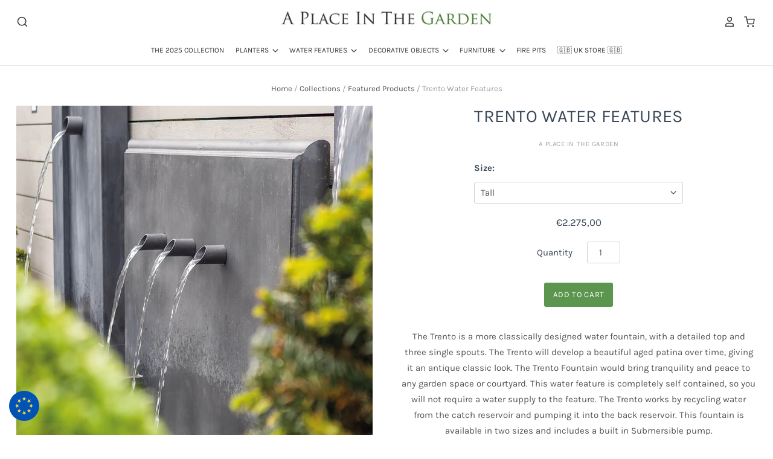

--- FILE ---
content_type: text/html; charset=utf-8
request_url: https://aplaceinthegarden.eu/products/trento-water-features
body_size: 25962
content:
<!doctype html>
<html class="no-js no-touch" lang="en">
<head>
  <script>
    window.Store = window.Store || {};
    window.Store.id = 55539368098;
  </script>

  <meta charset="utf-8">
  <meta http-equiv="X-UA-Compatible" content="IE=edge,chrome=1">
  <meta name="viewport" content="width=device-width,initial-scale=1" />

  <!-- Preconnect Domains -->
  <link rel="preconnect" href="https://cdn.shopify.com" crossorigin>
  <link rel="preconnect" href="https://fonts.shopify.com" crossorigin>
  <link rel="preconnect" href="https://monorail-edge.shopifysvc.com">

  <!-- Preload Assets -->
  <link rel="preload" href="//aplaceinthegarden.eu/cdn/shop/t/11/assets/theme.css?v=5343775980950437601759344337" as="style">
  <link rel="preload" href="//aplaceinthegarden.eu/cdn/shop/t/11/assets/pacific.js?v=66819129492701782381723465631" as="script">

  <title>Trento Water Features&ndash; A Place In The Garden EU
</title>

  
    <meta name="description" content="The Trento is a more classically designed water fountain, with a detailed top and three single spouts. The Trento will develop a beautiful aged patina over time, giving it an antique classic look. The Trento Fountain would bring tranquility and peace to any garden space or courtyard." />
  

  
    <link rel="shortcut icon" href="//aplaceinthegarden.eu/cdn/shop/files/Screenshot_2021-07-12_at_15.55.05_32x32.png?v=1626101722" type="image/png" />
  

  
    <link rel="canonical" href="https://aplaceinthegarden.eu/products/trento-water-features" />
  

  <script>window.performance && window.performance.mark && window.performance.mark('shopify.content_for_header.start');</script><meta id="shopify-digital-wallet" name="shopify-digital-wallet" content="/55539368098/digital_wallets/dialog">
<meta name="shopify-checkout-api-token" content="3929aa611f93cd8fa8163881ab42e8e1">
<link rel="alternate" hreflang="x-default" href="https://aplaceinthegarden.eu/products/trento-water-features">
<link rel="alternate" hreflang="en" href="https://aplaceinthegarden.eu/products/trento-water-features">
<link rel="alternate" hreflang="fr" href="https://aplaceinthegarden.eu/fr/products/trento-water-features">
<link rel="alternate" hreflang="de" href="https://aplaceinthegarden.eu/de/products/trento-water-features">
<link rel="alternate" hreflang="pl" href="https://aplaceinthegarden.eu/pl/products/trento-water-features">
<link rel="alternate" hreflang="es" href="https://aplaceinthegarden.eu/es/products/trento-water-features">
<link rel="alternate" type="application/json+oembed" href="https://aplaceinthegarden.eu/products/trento-water-features.oembed">
<script async="async" src="/checkouts/internal/preloads.js?locale=en-DE"></script>
<script id="apple-pay-shop-capabilities" type="application/json">{"shopId":55539368098,"countryCode":"PL","currencyCode":"EUR","merchantCapabilities":["supports3DS"],"merchantId":"gid:\/\/shopify\/Shop\/55539368098","merchantName":"A Place In The Garden EU","requiredBillingContactFields":["postalAddress","email"],"requiredShippingContactFields":["postalAddress","email"],"shippingType":"shipping","supportedNetworks":["visa","masterCard","amex"],"total":{"type":"pending","label":"A Place In The Garden EU","amount":"1.00"},"shopifyPaymentsEnabled":false,"supportsSubscriptions":false}</script>
<script id="shopify-features" type="application/json">{"accessToken":"3929aa611f93cd8fa8163881ab42e8e1","betas":["rich-media-storefront-analytics"],"domain":"aplaceinthegarden.eu","predictiveSearch":true,"shopId":55539368098,"locale":"en"}</script>
<script>var Shopify = Shopify || {};
Shopify.shop = "a-place-in-the-garden-eu.myshopify.com";
Shopify.locale = "en";
Shopify.currency = {"active":"EUR","rate":"1.0"};
Shopify.country = "DE";
Shopify.theme = {"name":"APG_EUROPE_V4 (New Codebase)","id":170360996164,"schema_name":"Pacific","schema_version":"6.1.0","theme_store_id":null,"role":"main"};
Shopify.theme.handle = "null";
Shopify.theme.style = {"id":null,"handle":null};
Shopify.cdnHost = "aplaceinthegarden.eu/cdn";
Shopify.routes = Shopify.routes || {};
Shopify.routes.root = "/";</script>
<script type="module">!function(o){(o.Shopify=o.Shopify||{}).modules=!0}(window);</script>
<script>!function(o){function n(){var o=[];function n(){o.push(Array.prototype.slice.apply(arguments))}return n.q=o,n}var t=o.Shopify=o.Shopify||{};t.loadFeatures=n(),t.autoloadFeatures=n()}(window);</script>
<script id="shop-js-analytics" type="application/json">{"pageType":"product"}</script>
<script defer="defer" async type="module" src="//aplaceinthegarden.eu/cdn/shopifycloud/shop-js/modules/v2/client.init-shop-cart-sync_C5BV16lS.en.esm.js"></script>
<script defer="defer" async type="module" src="//aplaceinthegarden.eu/cdn/shopifycloud/shop-js/modules/v2/chunk.common_CygWptCX.esm.js"></script>
<script type="module">
  await import("//aplaceinthegarden.eu/cdn/shopifycloud/shop-js/modules/v2/client.init-shop-cart-sync_C5BV16lS.en.esm.js");
await import("//aplaceinthegarden.eu/cdn/shopifycloud/shop-js/modules/v2/chunk.common_CygWptCX.esm.js");

  window.Shopify.SignInWithShop?.initShopCartSync?.({"fedCMEnabled":true,"windoidEnabled":true});

</script>
<script>(function() {
  var isLoaded = false;
  function asyncLoad() {
    if (isLoaded) return;
    isLoaded = true;
    var urls = ["https:\/\/chimpstatic.com\/mcjs-connected\/js\/users\/26e7f9319059d344477bf6491\/e41b40f540ae28c5648f0a2ac.js?shop=a-place-in-the-garden-eu.myshopify.com","https:\/\/cdn.nfcube.com\/instafeed-d24caedb8f8350283be7b9faa30898c1.js?shop=a-place-in-the-garden-eu.myshopify.com"];
    for (var i = 0; i < urls.length; i++) {
      var s = document.createElement('script');
      s.type = 'text/javascript';
      s.async = true;
      s.src = urls[i];
      var x = document.getElementsByTagName('script')[0];
      x.parentNode.insertBefore(s, x);
    }
  };
  if(window.attachEvent) {
    window.attachEvent('onload', asyncLoad);
  } else {
    window.addEventListener('load', asyncLoad, false);
  }
})();</script>
<script id="__st">var __st={"a":55539368098,"offset":3600,"reqid":"8006d681-79af-4928-9edc-49d64a523413-1768844476","pageurl":"aplaceinthegarden.eu\/products\/trento-water-features","u":"70b51299eff7","p":"product","rtyp":"product","rid":7402201284770};</script>
<script>window.ShopifyPaypalV4VisibilityTracking = true;</script>
<script id="captcha-bootstrap">!function(){'use strict';const t='contact',e='account',n='new_comment',o=[[t,t],['blogs',n],['comments',n],[t,'customer']],c=[[e,'customer_login'],[e,'guest_login'],[e,'recover_customer_password'],[e,'create_customer']],r=t=>t.map((([t,e])=>`form[action*='/${t}']:not([data-nocaptcha='true']) input[name='form_type'][value='${e}']`)).join(','),a=t=>()=>t?[...document.querySelectorAll(t)].map((t=>t.form)):[];function s(){const t=[...o],e=r(t);return a(e)}const i='password',u='form_key',d=['recaptcha-v3-token','g-recaptcha-response','h-captcha-response',i],f=()=>{try{return window.sessionStorage}catch{return}},m='__shopify_v',_=t=>t.elements[u];function p(t,e,n=!1){try{const o=window.sessionStorage,c=JSON.parse(o.getItem(e)),{data:r}=function(t){const{data:e,action:n}=t;return t[m]||n?{data:e,action:n}:{data:t,action:n}}(c);for(const[e,n]of Object.entries(r))t.elements[e]&&(t.elements[e].value=n);n&&o.removeItem(e)}catch(o){console.error('form repopulation failed',{error:o})}}const l='form_type',E='cptcha';function T(t){t.dataset[E]=!0}const w=window,h=w.document,L='Shopify',v='ce_forms',y='captcha';let A=!1;((t,e)=>{const n=(g='f06e6c50-85a8-45c8-87d0-21a2b65856fe',I='https://cdn.shopify.com/shopifycloud/storefront-forms-hcaptcha/ce_storefront_forms_captcha_hcaptcha.v1.5.2.iife.js',D={infoText:'Protected by hCaptcha',privacyText:'Privacy',termsText:'Terms'},(t,e,n)=>{const o=w[L][v],c=o.bindForm;if(c)return c(t,g,e,D).then(n);var r;o.q.push([[t,g,e,D],n]),r=I,A||(h.body.append(Object.assign(h.createElement('script'),{id:'captcha-provider',async:!0,src:r})),A=!0)});var g,I,D;w[L]=w[L]||{},w[L][v]=w[L][v]||{},w[L][v].q=[],w[L][y]=w[L][y]||{},w[L][y].protect=function(t,e){n(t,void 0,e),T(t)},Object.freeze(w[L][y]),function(t,e,n,w,h,L){const[v,y,A,g]=function(t,e,n){const i=e?o:[],u=t?c:[],d=[...i,...u],f=r(d),m=r(i),_=r(d.filter((([t,e])=>n.includes(e))));return[a(f),a(m),a(_),s()]}(w,h,L),I=t=>{const e=t.target;return e instanceof HTMLFormElement?e:e&&e.form},D=t=>v().includes(t);t.addEventListener('submit',(t=>{const e=I(t);if(!e)return;const n=D(e)&&!e.dataset.hcaptchaBound&&!e.dataset.recaptchaBound,o=_(e),c=g().includes(e)&&(!o||!o.value);(n||c)&&t.preventDefault(),c&&!n&&(function(t){try{if(!f())return;!function(t){const e=f();if(!e)return;const n=_(t);if(!n)return;const o=n.value;o&&e.removeItem(o)}(t);const e=Array.from(Array(32),(()=>Math.random().toString(36)[2])).join('');!function(t,e){_(t)||t.append(Object.assign(document.createElement('input'),{type:'hidden',name:u})),t.elements[u].value=e}(t,e),function(t,e){const n=f();if(!n)return;const o=[...t.querySelectorAll(`input[type='${i}']`)].map((({name:t})=>t)),c=[...d,...o],r={};for(const[a,s]of new FormData(t).entries())c.includes(a)||(r[a]=s);n.setItem(e,JSON.stringify({[m]:1,action:t.action,data:r}))}(t,e)}catch(e){console.error('failed to persist form',e)}}(e),e.submit())}));const S=(t,e)=>{t&&!t.dataset[E]&&(n(t,e.some((e=>e===t))),T(t))};for(const o of['focusin','change'])t.addEventListener(o,(t=>{const e=I(t);D(e)&&S(e,y())}));const B=e.get('form_key'),M=e.get(l),P=B&&M;t.addEventListener('DOMContentLoaded',(()=>{const t=y();if(P)for(const e of t)e.elements[l].value===M&&p(e,B);[...new Set([...A(),...v().filter((t=>'true'===t.dataset.shopifyCaptcha))])].forEach((e=>S(e,t)))}))}(h,new URLSearchParams(w.location.search),n,t,e,['guest_login'])})(!0,!0)}();</script>
<script integrity="sha256-4kQ18oKyAcykRKYeNunJcIwy7WH5gtpwJnB7kiuLZ1E=" data-source-attribution="shopify.loadfeatures" defer="defer" src="//aplaceinthegarden.eu/cdn/shopifycloud/storefront/assets/storefront/load_feature-a0a9edcb.js" crossorigin="anonymous"></script>
<script data-source-attribution="shopify.dynamic_checkout.dynamic.init">var Shopify=Shopify||{};Shopify.PaymentButton=Shopify.PaymentButton||{isStorefrontPortableWallets:!0,init:function(){window.Shopify.PaymentButton.init=function(){};var t=document.createElement("script");t.src="https://aplaceinthegarden.eu/cdn/shopifycloud/portable-wallets/latest/portable-wallets.en.js",t.type="module",document.head.appendChild(t)}};
</script>
<script data-source-attribution="shopify.dynamic_checkout.buyer_consent">
  function portableWalletsHideBuyerConsent(e){var t=document.getElementById("shopify-buyer-consent"),n=document.getElementById("shopify-subscription-policy-button");t&&n&&(t.classList.add("hidden"),t.setAttribute("aria-hidden","true"),n.removeEventListener("click",e))}function portableWalletsShowBuyerConsent(e){var t=document.getElementById("shopify-buyer-consent"),n=document.getElementById("shopify-subscription-policy-button");t&&n&&(t.classList.remove("hidden"),t.removeAttribute("aria-hidden"),n.addEventListener("click",e))}window.Shopify?.PaymentButton&&(window.Shopify.PaymentButton.hideBuyerConsent=portableWalletsHideBuyerConsent,window.Shopify.PaymentButton.showBuyerConsent=portableWalletsShowBuyerConsent);
</script>
<script data-source-attribution="shopify.dynamic_checkout.cart.bootstrap">document.addEventListener("DOMContentLoaded",(function(){function t(){return document.querySelector("shopify-accelerated-checkout-cart, shopify-accelerated-checkout")}if(t())Shopify.PaymentButton.init();else{new MutationObserver((function(e,n){t()&&(Shopify.PaymentButton.init(),n.disconnect())})).observe(document.body,{childList:!0,subtree:!0})}}));
</script>
<link id="shopify-accelerated-checkout-styles" rel="stylesheet" media="screen" href="https://aplaceinthegarden.eu/cdn/shopifycloud/portable-wallets/latest/accelerated-checkout-backwards-compat.css" crossorigin="anonymous">
<style id="shopify-accelerated-checkout-cart">
        #shopify-buyer-consent {
  margin-top: 1em;
  display: inline-block;
  width: 100%;
}

#shopify-buyer-consent.hidden {
  display: none;
}

#shopify-subscription-policy-button {
  background: none;
  border: none;
  padding: 0;
  text-decoration: underline;
  font-size: inherit;
  cursor: pointer;
}

#shopify-subscription-policy-button::before {
  box-shadow: none;
}

      </style>

<script>window.performance && window.performance.mark && window.performance.mark('shopify.content_for_header.end');</script>

  
  















<meta property="og:site_name" content="A Place In The Garden EU">
<meta property="og:url" content="https://aplaceinthegarden.eu/products/trento-water-features">
<meta property="og:title" content="Trento Water Features">
<meta property="og:type" content="website">
<meta property="og:description" content="The Trento is a more classically designed water fountain, with a detailed top and three single spouts. The Trento will develop a beautiful aged patina over time, giving it an antique classic look. The Trento Fountain would bring tranquility and peace to any garden space or courtyard.">




    
    
    

    
    
    <meta
      property="og:image"
      content="https://aplaceinthegarden.eu/cdn/shop/products/TrentoSq.CFS_1200x1200.jpg?v=1654852453"
    />
    <meta
      property="og:image:secure_url"
      content="https://aplaceinthegarden.eu/cdn/shop/products/TrentoSq.CFS_1200x1200.jpg?v=1654852453"
    />
    <meta property="og:image:width" content="1200" />
    <meta property="og:image:height" content="1200" />
    
    
    <meta property="og:image:alt" content="Social media image" />
  
















<meta name="twitter:title" content="Trento Water Features">
<meta name="twitter:description" content="The Trento is a more classically designed water fountain, with a detailed top and three single spouts. The Trento will develop a beautiful aged patina over time, giving it an antique classic look. The Trento Fountain would bring tranquility and peace to any garden space or courtyard.">


    
    
    
      
      
      <meta name="twitter:card" content="summary">
    
    
    <meta
      property="twitter:image"
      content="https://aplaceinthegarden.eu/cdn/shop/products/TrentoSq.CFS_1200x1200_crop_center.jpg?v=1654852453"
    />
    <meta property="twitter:image:width" content="1200" />
    <meta property="twitter:image:height" content="1200" />
    
    
    <meta property="twitter:image:alt" content="Social media image" />
  



  <!-- Theme CSS -->
  <link rel="stylesheet" href="//aplaceinthegarden.eu/cdn/shop/t/11/assets/theme.css?v=5343775980950437601759344337">

   <!-- Custom CSS -->
  <link href="//aplaceinthegarden.eu/cdn/shop/t/11/assets/theme-custom.css?v=22855241428805078631723467818" rel="stylesheet" type="text/css" media="all" />

  <!-- Theme object -->
  
  <script>
  
    window.Shop = {};
  
    Shop.cartQuantityError = {
      title: "Not available",
      message: "You can only have ** quantity ** ** title ** in your cart.",
      button: "Okay",
    };
  
    Shop.moneyFormat = "€{{amount_with_comma_separator}}";
  
    
  
    
  
    
  
    window.Theme = {
      version: '6.1.0',
      name: 'Pacific',
      routes: {
        "root_url": "/",
        "account_url": "/account",
        "account_login_url": "/account/login",
        "account_logout_url": "/account/logout",
        "account_register_url": "/account/register",
        "account_addresses_url": "/account/addresses",
        "collections_url": "/collections",
        "all_products_collection_url": "/collections/all",
        "search_url": "/search",
        "predictive_search_url": "/search/suggest",
        "cart_url": "/cart",
        "cart_add_url": "/cart/add",
        "cart_change_url": "/cart/change",
        "cart_clear_url": "/cart/clear",
        "product_recommendations_url": "/recommendations/products"
      }
    };
  </script>
  


  <!-- Store Selector CSS -->
  <link href="//aplaceinthegarden.eu/cdn/shop/t/11/assets/store_selector.css?v=108224652826189672821723804684" rel="stylesheet" type="text/css" media="all" />

  <script src="https://code.jquery.com/jquery-2.2.4.min.js"></script>

  <!-- Store Selector CSS -->
  <script src="//aplaceinthegarden.eu/cdn/shop/t/11/assets/store_selector.js?v=118381610061106662671723804726" type="text/javascript"></script>


  
<!-- BEGIN app block: shopify://apps/pagefly-page-builder/blocks/app-embed/83e179f7-59a0-4589-8c66-c0dddf959200 -->

<!-- BEGIN app snippet: pagefly-cro-ab-testing-main -->







<script>
  ;(function () {
    const url = new URL(window.location)
    const viewParam = url.searchParams.get('view')
    if (viewParam && viewParam.includes('variant-pf-')) {
      url.searchParams.set('pf_v', viewParam)
      url.searchParams.delete('view')
      window.history.replaceState({}, '', url)
    }
  })()
</script>



<script type='module'>
  
  window.PAGEFLY_CRO = window.PAGEFLY_CRO || {}

  window.PAGEFLY_CRO['data_debug'] = {
    original_template_suffix: "all_products",
    allow_ab_test: false,
    ab_test_start_time: 0,
    ab_test_end_time: 0,
    today_date_time: 1768844476000,
  }
  window.PAGEFLY_CRO['GA4'] = { enabled: false}
</script>

<!-- END app snippet -->








  <script src='https://cdn.shopify.com/extensions/019bb4f9-aed6-78a3-be91-e9d44663e6bf/pagefly-page-builder-215/assets/pagefly-helper.js' defer='defer'></script>

  <script src='https://cdn.shopify.com/extensions/019bb4f9-aed6-78a3-be91-e9d44663e6bf/pagefly-page-builder-215/assets/pagefly-general-helper.js' defer='defer'></script>

  <script src='https://cdn.shopify.com/extensions/019bb4f9-aed6-78a3-be91-e9d44663e6bf/pagefly-page-builder-215/assets/pagefly-snap-slider.js' defer='defer'></script>

  <script src='https://cdn.shopify.com/extensions/019bb4f9-aed6-78a3-be91-e9d44663e6bf/pagefly-page-builder-215/assets/pagefly-slideshow-v3.js' defer='defer'></script>

  <script src='https://cdn.shopify.com/extensions/019bb4f9-aed6-78a3-be91-e9d44663e6bf/pagefly-page-builder-215/assets/pagefly-slideshow-v4.js' defer='defer'></script>

  <script src='https://cdn.shopify.com/extensions/019bb4f9-aed6-78a3-be91-e9d44663e6bf/pagefly-page-builder-215/assets/pagefly-glider.js' defer='defer'></script>

  <script src='https://cdn.shopify.com/extensions/019bb4f9-aed6-78a3-be91-e9d44663e6bf/pagefly-page-builder-215/assets/pagefly-slideshow-v1-v2.js' defer='defer'></script>

  <script src='https://cdn.shopify.com/extensions/019bb4f9-aed6-78a3-be91-e9d44663e6bf/pagefly-page-builder-215/assets/pagefly-product-media.js' defer='defer'></script>

  <script src='https://cdn.shopify.com/extensions/019bb4f9-aed6-78a3-be91-e9d44663e6bf/pagefly-page-builder-215/assets/pagefly-product.js' defer='defer'></script>


<script id='pagefly-helper-data' type='application/json'>
  {
    "page_optimization": {
      "assets_prefetching": false
    },
    "elements_asset_mapper": {
      "Accordion": "https://cdn.shopify.com/extensions/019bb4f9-aed6-78a3-be91-e9d44663e6bf/pagefly-page-builder-215/assets/pagefly-accordion.js",
      "Accordion3": "https://cdn.shopify.com/extensions/019bb4f9-aed6-78a3-be91-e9d44663e6bf/pagefly-page-builder-215/assets/pagefly-accordion3.js",
      "CountDown": "https://cdn.shopify.com/extensions/019bb4f9-aed6-78a3-be91-e9d44663e6bf/pagefly-page-builder-215/assets/pagefly-countdown.js",
      "GMap1": "https://cdn.shopify.com/extensions/019bb4f9-aed6-78a3-be91-e9d44663e6bf/pagefly-page-builder-215/assets/pagefly-gmap.js",
      "GMap2": "https://cdn.shopify.com/extensions/019bb4f9-aed6-78a3-be91-e9d44663e6bf/pagefly-page-builder-215/assets/pagefly-gmap.js",
      "GMapBasicV2": "https://cdn.shopify.com/extensions/019bb4f9-aed6-78a3-be91-e9d44663e6bf/pagefly-page-builder-215/assets/pagefly-gmap.js",
      "GMapAdvancedV2": "https://cdn.shopify.com/extensions/019bb4f9-aed6-78a3-be91-e9d44663e6bf/pagefly-page-builder-215/assets/pagefly-gmap.js",
      "HTML.Video": "https://cdn.shopify.com/extensions/019bb4f9-aed6-78a3-be91-e9d44663e6bf/pagefly-page-builder-215/assets/pagefly-htmlvideo.js",
      "HTML.Video2": "https://cdn.shopify.com/extensions/019bb4f9-aed6-78a3-be91-e9d44663e6bf/pagefly-page-builder-215/assets/pagefly-htmlvideo2.js",
      "HTML.Video3": "https://cdn.shopify.com/extensions/019bb4f9-aed6-78a3-be91-e9d44663e6bf/pagefly-page-builder-215/assets/pagefly-htmlvideo2.js",
      "BackgroundVideo": "https://cdn.shopify.com/extensions/019bb4f9-aed6-78a3-be91-e9d44663e6bf/pagefly-page-builder-215/assets/pagefly-htmlvideo2.js",
      "Instagram": "https://cdn.shopify.com/extensions/019bb4f9-aed6-78a3-be91-e9d44663e6bf/pagefly-page-builder-215/assets/pagefly-instagram.js",
      "Instagram2": "https://cdn.shopify.com/extensions/019bb4f9-aed6-78a3-be91-e9d44663e6bf/pagefly-page-builder-215/assets/pagefly-instagram.js",
      "Insta3": "https://cdn.shopify.com/extensions/019bb4f9-aed6-78a3-be91-e9d44663e6bf/pagefly-page-builder-215/assets/pagefly-instagram3.js",
      "Tabs": "https://cdn.shopify.com/extensions/019bb4f9-aed6-78a3-be91-e9d44663e6bf/pagefly-page-builder-215/assets/pagefly-tab.js",
      "Tabs3": "https://cdn.shopify.com/extensions/019bb4f9-aed6-78a3-be91-e9d44663e6bf/pagefly-page-builder-215/assets/pagefly-tab3.js",
      "ProductBox": "https://cdn.shopify.com/extensions/019bb4f9-aed6-78a3-be91-e9d44663e6bf/pagefly-page-builder-215/assets/pagefly-cart.js",
      "FBPageBox2": "https://cdn.shopify.com/extensions/019bb4f9-aed6-78a3-be91-e9d44663e6bf/pagefly-page-builder-215/assets/pagefly-facebook.js",
      "FBLikeButton2": "https://cdn.shopify.com/extensions/019bb4f9-aed6-78a3-be91-e9d44663e6bf/pagefly-page-builder-215/assets/pagefly-facebook.js",
      "TwitterFeed2": "https://cdn.shopify.com/extensions/019bb4f9-aed6-78a3-be91-e9d44663e6bf/pagefly-page-builder-215/assets/pagefly-twitter.js",
      "Paragraph4": "https://cdn.shopify.com/extensions/019bb4f9-aed6-78a3-be91-e9d44663e6bf/pagefly-page-builder-215/assets/pagefly-paragraph4.js",

      "AliReviews": "https://cdn.shopify.com/extensions/019bb4f9-aed6-78a3-be91-e9d44663e6bf/pagefly-page-builder-215/assets/pagefly-3rd-elements.js",
      "BackInStock": "https://cdn.shopify.com/extensions/019bb4f9-aed6-78a3-be91-e9d44663e6bf/pagefly-page-builder-215/assets/pagefly-3rd-elements.js",
      "GloboBackInStock": "https://cdn.shopify.com/extensions/019bb4f9-aed6-78a3-be91-e9d44663e6bf/pagefly-page-builder-215/assets/pagefly-3rd-elements.js",
      "GrowaveWishlist": "https://cdn.shopify.com/extensions/019bb4f9-aed6-78a3-be91-e9d44663e6bf/pagefly-page-builder-215/assets/pagefly-3rd-elements.js",
      "InfiniteOptionsShopPad": "https://cdn.shopify.com/extensions/019bb4f9-aed6-78a3-be91-e9d44663e6bf/pagefly-page-builder-215/assets/pagefly-3rd-elements.js",
      "InkybayProductPersonalizer": "https://cdn.shopify.com/extensions/019bb4f9-aed6-78a3-be91-e9d44663e6bf/pagefly-page-builder-215/assets/pagefly-3rd-elements.js",
      "LimeSpot": "https://cdn.shopify.com/extensions/019bb4f9-aed6-78a3-be91-e9d44663e6bf/pagefly-page-builder-215/assets/pagefly-3rd-elements.js",
      "Loox": "https://cdn.shopify.com/extensions/019bb4f9-aed6-78a3-be91-e9d44663e6bf/pagefly-page-builder-215/assets/pagefly-3rd-elements.js",
      "Opinew": "https://cdn.shopify.com/extensions/019bb4f9-aed6-78a3-be91-e9d44663e6bf/pagefly-page-builder-215/assets/pagefly-3rd-elements.js",
      "Powr": "https://cdn.shopify.com/extensions/019bb4f9-aed6-78a3-be91-e9d44663e6bf/pagefly-page-builder-215/assets/pagefly-3rd-elements.js",
      "ProductReviews": "https://cdn.shopify.com/extensions/019bb4f9-aed6-78a3-be91-e9d44663e6bf/pagefly-page-builder-215/assets/pagefly-3rd-elements.js",
      "PushOwl": "https://cdn.shopify.com/extensions/019bb4f9-aed6-78a3-be91-e9d44663e6bf/pagefly-page-builder-215/assets/pagefly-3rd-elements.js",
      "ReCharge": "https://cdn.shopify.com/extensions/019bb4f9-aed6-78a3-be91-e9d44663e6bf/pagefly-page-builder-215/assets/pagefly-3rd-elements.js",
      "Rivyo": "https://cdn.shopify.com/extensions/019bb4f9-aed6-78a3-be91-e9d44663e6bf/pagefly-page-builder-215/assets/pagefly-3rd-elements.js",
      "TrackingMore": "https://cdn.shopify.com/extensions/019bb4f9-aed6-78a3-be91-e9d44663e6bf/pagefly-page-builder-215/assets/pagefly-3rd-elements.js",
      "Vitals": "https://cdn.shopify.com/extensions/019bb4f9-aed6-78a3-be91-e9d44663e6bf/pagefly-page-builder-215/assets/pagefly-3rd-elements.js",
      "Wiser": "https://cdn.shopify.com/extensions/019bb4f9-aed6-78a3-be91-e9d44663e6bf/pagefly-page-builder-215/assets/pagefly-3rd-elements.js"
    },
    "custom_elements_mapper": {
      "pf-click-action-element": "https://cdn.shopify.com/extensions/019bb4f9-aed6-78a3-be91-e9d44663e6bf/pagefly-page-builder-215/assets/pagefly-click-action-element.js",
      "pf-dialog-element": "https://cdn.shopify.com/extensions/019bb4f9-aed6-78a3-be91-e9d44663e6bf/pagefly-page-builder-215/assets/pagefly-dialog-element.js"
    }
  }
</script>


<!-- END app block --><link href="https://monorail-edge.shopifysvc.com" rel="dns-prefetch">
<script>(function(){if ("sendBeacon" in navigator && "performance" in window) {try {var session_token_from_headers = performance.getEntriesByType('navigation')[0].serverTiming.find(x => x.name == '_s').description;} catch {var session_token_from_headers = undefined;}var session_cookie_matches = document.cookie.match(/_shopify_s=([^;]*)/);var session_token_from_cookie = session_cookie_matches && session_cookie_matches.length === 2 ? session_cookie_matches[1] : "";var session_token = session_token_from_headers || session_token_from_cookie || "";function handle_abandonment_event(e) {var entries = performance.getEntries().filter(function(entry) {return /monorail-edge.shopifysvc.com/.test(entry.name);});if (!window.abandonment_tracked && entries.length === 0) {window.abandonment_tracked = true;var currentMs = Date.now();var navigation_start = performance.timing.navigationStart;var payload = {shop_id: 55539368098,url: window.location.href,navigation_start,duration: currentMs - navigation_start,session_token,page_type: "product"};window.navigator.sendBeacon("https://monorail-edge.shopifysvc.com/v1/produce", JSON.stringify({schema_id: "online_store_buyer_site_abandonment/1.1",payload: payload,metadata: {event_created_at_ms: currentMs,event_sent_at_ms: currentMs}}));}}window.addEventListener('pagehide', handle_abandonment_event);}}());</script>
<script id="web-pixels-manager-setup">(function e(e,d,r,n,o){if(void 0===o&&(o={}),!Boolean(null===(a=null===(i=window.Shopify)||void 0===i?void 0:i.analytics)||void 0===a?void 0:a.replayQueue)){var i,a;window.Shopify=window.Shopify||{};var t=window.Shopify;t.analytics=t.analytics||{};var s=t.analytics;s.replayQueue=[],s.publish=function(e,d,r){return s.replayQueue.push([e,d,r]),!0};try{self.performance.mark("wpm:start")}catch(e){}var l=function(){var e={modern:/Edge?\/(1{2}[4-9]|1[2-9]\d|[2-9]\d{2}|\d{4,})\.\d+(\.\d+|)|Firefox\/(1{2}[4-9]|1[2-9]\d|[2-9]\d{2}|\d{4,})\.\d+(\.\d+|)|Chrom(ium|e)\/(9{2}|\d{3,})\.\d+(\.\d+|)|(Maci|X1{2}).+ Version\/(15\.\d+|(1[6-9]|[2-9]\d|\d{3,})\.\d+)([,.]\d+|)( \(\w+\)|)( Mobile\/\w+|) Safari\/|Chrome.+OPR\/(9{2}|\d{3,})\.\d+\.\d+|(CPU[ +]OS|iPhone[ +]OS|CPU[ +]iPhone|CPU IPhone OS|CPU iPad OS)[ +]+(15[._]\d+|(1[6-9]|[2-9]\d|\d{3,})[._]\d+)([._]\d+|)|Android:?[ /-](13[3-9]|1[4-9]\d|[2-9]\d{2}|\d{4,})(\.\d+|)(\.\d+|)|Android.+Firefox\/(13[5-9]|1[4-9]\d|[2-9]\d{2}|\d{4,})\.\d+(\.\d+|)|Android.+Chrom(ium|e)\/(13[3-9]|1[4-9]\d|[2-9]\d{2}|\d{4,})\.\d+(\.\d+|)|SamsungBrowser\/([2-9]\d|\d{3,})\.\d+/,legacy:/Edge?\/(1[6-9]|[2-9]\d|\d{3,})\.\d+(\.\d+|)|Firefox\/(5[4-9]|[6-9]\d|\d{3,})\.\d+(\.\d+|)|Chrom(ium|e)\/(5[1-9]|[6-9]\d|\d{3,})\.\d+(\.\d+|)([\d.]+$|.*Safari\/(?![\d.]+ Edge\/[\d.]+$))|(Maci|X1{2}).+ Version\/(10\.\d+|(1[1-9]|[2-9]\d|\d{3,})\.\d+)([,.]\d+|)( \(\w+\)|)( Mobile\/\w+|) Safari\/|Chrome.+OPR\/(3[89]|[4-9]\d|\d{3,})\.\d+\.\d+|(CPU[ +]OS|iPhone[ +]OS|CPU[ +]iPhone|CPU IPhone OS|CPU iPad OS)[ +]+(10[._]\d+|(1[1-9]|[2-9]\d|\d{3,})[._]\d+)([._]\d+|)|Android:?[ /-](13[3-9]|1[4-9]\d|[2-9]\d{2}|\d{4,})(\.\d+|)(\.\d+|)|Mobile Safari.+OPR\/([89]\d|\d{3,})\.\d+\.\d+|Android.+Firefox\/(13[5-9]|1[4-9]\d|[2-9]\d{2}|\d{4,})\.\d+(\.\d+|)|Android.+Chrom(ium|e)\/(13[3-9]|1[4-9]\d|[2-9]\d{2}|\d{4,})\.\d+(\.\d+|)|Android.+(UC? ?Browser|UCWEB|U3)[ /]?(15\.([5-9]|\d{2,})|(1[6-9]|[2-9]\d|\d{3,})\.\d+)\.\d+|SamsungBrowser\/(5\.\d+|([6-9]|\d{2,})\.\d+)|Android.+MQ{2}Browser\/(14(\.(9|\d{2,})|)|(1[5-9]|[2-9]\d|\d{3,})(\.\d+|))(\.\d+|)|K[Aa][Ii]OS\/(3\.\d+|([4-9]|\d{2,})\.\d+)(\.\d+|)/},d=e.modern,r=e.legacy,n=navigator.userAgent;return n.match(d)?"modern":n.match(r)?"legacy":"unknown"}(),u="modern"===l?"modern":"legacy",c=(null!=n?n:{modern:"",legacy:""})[u],f=function(e){return[e.baseUrl,"/wpm","/b",e.hashVersion,"modern"===e.buildTarget?"m":"l",".js"].join("")}({baseUrl:d,hashVersion:r,buildTarget:u}),m=function(e){var d=e.version,r=e.bundleTarget,n=e.surface,o=e.pageUrl,i=e.monorailEndpoint;return{emit:function(e){var a=e.status,t=e.errorMsg,s=(new Date).getTime(),l=JSON.stringify({metadata:{event_sent_at_ms:s},events:[{schema_id:"web_pixels_manager_load/3.1",payload:{version:d,bundle_target:r,page_url:o,status:a,surface:n,error_msg:t},metadata:{event_created_at_ms:s}}]});if(!i)return console&&console.warn&&console.warn("[Web Pixels Manager] No Monorail endpoint provided, skipping logging."),!1;try{return self.navigator.sendBeacon.bind(self.navigator)(i,l)}catch(e){}var u=new XMLHttpRequest;try{return u.open("POST",i,!0),u.setRequestHeader("Content-Type","text/plain"),u.send(l),!0}catch(e){return console&&console.warn&&console.warn("[Web Pixels Manager] Got an unhandled error while logging to Monorail."),!1}}}}({version:r,bundleTarget:l,surface:e.surface,pageUrl:self.location.href,monorailEndpoint:e.monorailEndpoint});try{o.browserTarget=l,function(e){var d=e.src,r=e.async,n=void 0===r||r,o=e.onload,i=e.onerror,a=e.sri,t=e.scriptDataAttributes,s=void 0===t?{}:t,l=document.createElement("script"),u=document.querySelector("head"),c=document.querySelector("body");if(l.async=n,l.src=d,a&&(l.integrity=a,l.crossOrigin="anonymous"),s)for(var f in s)if(Object.prototype.hasOwnProperty.call(s,f))try{l.dataset[f]=s[f]}catch(e){}if(o&&l.addEventListener("load",o),i&&l.addEventListener("error",i),u)u.appendChild(l);else{if(!c)throw new Error("Did not find a head or body element to append the script");c.appendChild(l)}}({src:f,async:!0,onload:function(){if(!function(){var e,d;return Boolean(null===(d=null===(e=window.Shopify)||void 0===e?void 0:e.analytics)||void 0===d?void 0:d.initialized)}()){var d=window.webPixelsManager.init(e)||void 0;if(d){var r=window.Shopify.analytics;r.replayQueue.forEach((function(e){var r=e[0],n=e[1],o=e[2];d.publishCustomEvent(r,n,o)})),r.replayQueue=[],r.publish=d.publishCustomEvent,r.visitor=d.visitor,r.initialized=!0}}},onerror:function(){return m.emit({status:"failed",errorMsg:"".concat(f," has failed to load")})},sri:function(e){var d=/^sha384-[A-Za-z0-9+/=]+$/;return"string"==typeof e&&d.test(e)}(c)?c:"",scriptDataAttributes:o}),m.emit({status:"loading"})}catch(e){m.emit({status:"failed",errorMsg:(null==e?void 0:e.message)||"Unknown error"})}}})({shopId: 55539368098,storefrontBaseUrl: "https://aplaceinthegarden.eu",extensionsBaseUrl: "https://extensions.shopifycdn.com/cdn/shopifycloud/web-pixels-manager",monorailEndpoint: "https://monorail-edge.shopifysvc.com/unstable/produce_batch",surface: "storefront-renderer",enabledBetaFlags: ["2dca8a86"],webPixelsConfigList: [{"id":"shopify-app-pixel","configuration":"{}","eventPayloadVersion":"v1","runtimeContext":"STRICT","scriptVersion":"0450","apiClientId":"shopify-pixel","type":"APP","privacyPurposes":["ANALYTICS","MARKETING"]},{"id":"shopify-custom-pixel","eventPayloadVersion":"v1","runtimeContext":"LAX","scriptVersion":"0450","apiClientId":"shopify-pixel","type":"CUSTOM","privacyPurposes":["ANALYTICS","MARKETING"]}],isMerchantRequest: false,initData: {"shop":{"name":"A Place In The Garden EU","paymentSettings":{"currencyCode":"EUR"},"myshopifyDomain":"a-place-in-the-garden-eu.myshopify.com","countryCode":"PL","storefrontUrl":"https:\/\/aplaceinthegarden.eu"},"customer":null,"cart":null,"checkout":null,"productVariants":[{"price":{"amount":2275.0,"currencyCode":"EUR"},"product":{"title":"Trento Water Features","vendor":"A Place In The Garden","id":"7402201284770","untranslatedTitle":"Trento Water Features","url":"\/products\/trento-water-features","type":"Water Feature"},"id":"41885215293602","image":{"src":"\/\/aplaceinthegarden.eu\/cdn\/shop\/products\/TrentoSq.CFS.jpg?v=1654852453"},"sku":"TRE150WF","title":"Tall","untranslatedTitle":"Tall"},{"price":{"amount":2495.0,"currencyCode":"EUR"},"product":{"title":"Trento Water Features","vendor":"A Place In The Garden","id":"7402201284770","untranslatedTitle":"Trento Water Features","url":"\/products\/trento-water-features","type":"Water Feature"},"id":"41885215326370","image":{"src":"\/\/aplaceinthegarden.eu\/cdn\/shop\/files\/120roundmirrorweb2_2a37f98e-bd43-4278-baa9-2f939da12d94.jpg?v=1704373131"},"sku":"TRE120WF","title":"Square","untranslatedTitle":"Square"}],"purchasingCompany":null},},"https://aplaceinthegarden.eu/cdn","fcfee988w5aeb613cpc8e4bc33m6693e112",{"modern":"","legacy":""},{"shopId":"55539368098","storefrontBaseUrl":"https:\/\/aplaceinthegarden.eu","extensionBaseUrl":"https:\/\/extensions.shopifycdn.com\/cdn\/shopifycloud\/web-pixels-manager","surface":"storefront-renderer","enabledBetaFlags":"[\"2dca8a86\"]","isMerchantRequest":"false","hashVersion":"fcfee988w5aeb613cpc8e4bc33m6693e112","publish":"custom","events":"[[\"page_viewed\",{}],[\"product_viewed\",{\"productVariant\":{\"price\":{\"amount\":2275.0,\"currencyCode\":\"EUR\"},\"product\":{\"title\":\"Trento Water Features\",\"vendor\":\"A Place In The Garden\",\"id\":\"7402201284770\",\"untranslatedTitle\":\"Trento Water Features\",\"url\":\"\/products\/trento-water-features\",\"type\":\"Water Feature\"},\"id\":\"41885215293602\",\"image\":{\"src\":\"\/\/aplaceinthegarden.eu\/cdn\/shop\/products\/TrentoSq.CFS.jpg?v=1654852453\"},\"sku\":\"TRE150WF\",\"title\":\"Tall\",\"untranslatedTitle\":\"Tall\"}}]]"});</script><script>
  window.ShopifyAnalytics = window.ShopifyAnalytics || {};
  window.ShopifyAnalytics.meta = window.ShopifyAnalytics.meta || {};
  window.ShopifyAnalytics.meta.currency = 'EUR';
  var meta = {"product":{"id":7402201284770,"gid":"gid:\/\/shopify\/Product\/7402201284770","vendor":"A Place In The Garden","type":"Water Feature","handle":"trento-water-features","variants":[{"id":41885215293602,"price":227500,"name":"Trento Water Features - Tall","public_title":"Tall","sku":"TRE150WF"},{"id":41885215326370,"price":249500,"name":"Trento Water Features - Square","public_title":"Square","sku":"TRE120WF"}],"remote":false},"page":{"pageType":"product","resourceType":"product","resourceId":7402201284770,"requestId":"8006d681-79af-4928-9edc-49d64a523413-1768844476"}};
  for (var attr in meta) {
    window.ShopifyAnalytics.meta[attr] = meta[attr];
  }
</script>
<script class="analytics">
  (function () {
    var customDocumentWrite = function(content) {
      var jquery = null;

      if (window.jQuery) {
        jquery = window.jQuery;
      } else if (window.Checkout && window.Checkout.$) {
        jquery = window.Checkout.$;
      }

      if (jquery) {
        jquery('body').append(content);
      }
    };

    var hasLoggedConversion = function(token) {
      if (token) {
        return document.cookie.indexOf('loggedConversion=' + token) !== -1;
      }
      return false;
    }

    var setCookieIfConversion = function(token) {
      if (token) {
        var twoMonthsFromNow = new Date(Date.now());
        twoMonthsFromNow.setMonth(twoMonthsFromNow.getMonth() + 2);

        document.cookie = 'loggedConversion=' + token + '; expires=' + twoMonthsFromNow;
      }
    }

    var trekkie = window.ShopifyAnalytics.lib = window.trekkie = window.trekkie || [];
    if (trekkie.integrations) {
      return;
    }
    trekkie.methods = [
      'identify',
      'page',
      'ready',
      'track',
      'trackForm',
      'trackLink'
    ];
    trekkie.factory = function(method) {
      return function() {
        var args = Array.prototype.slice.call(arguments);
        args.unshift(method);
        trekkie.push(args);
        return trekkie;
      };
    };
    for (var i = 0; i < trekkie.methods.length; i++) {
      var key = trekkie.methods[i];
      trekkie[key] = trekkie.factory(key);
    }
    trekkie.load = function(config) {
      trekkie.config = config || {};
      trekkie.config.initialDocumentCookie = document.cookie;
      var first = document.getElementsByTagName('script')[0];
      var script = document.createElement('script');
      script.type = 'text/javascript';
      script.onerror = function(e) {
        var scriptFallback = document.createElement('script');
        scriptFallback.type = 'text/javascript';
        scriptFallback.onerror = function(error) {
                var Monorail = {
      produce: function produce(monorailDomain, schemaId, payload) {
        var currentMs = new Date().getTime();
        var event = {
          schema_id: schemaId,
          payload: payload,
          metadata: {
            event_created_at_ms: currentMs,
            event_sent_at_ms: currentMs
          }
        };
        return Monorail.sendRequest("https://" + monorailDomain + "/v1/produce", JSON.stringify(event));
      },
      sendRequest: function sendRequest(endpointUrl, payload) {
        // Try the sendBeacon API
        if (window && window.navigator && typeof window.navigator.sendBeacon === 'function' && typeof window.Blob === 'function' && !Monorail.isIos12()) {
          var blobData = new window.Blob([payload], {
            type: 'text/plain'
          });

          if (window.navigator.sendBeacon(endpointUrl, blobData)) {
            return true;
          } // sendBeacon was not successful

        } // XHR beacon

        var xhr = new XMLHttpRequest();

        try {
          xhr.open('POST', endpointUrl);
          xhr.setRequestHeader('Content-Type', 'text/plain');
          xhr.send(payload);
        } catch (e) {
          console.log(e);
        }

        return false;
      },
      isIos12: function isIos12() {
        return window.navigator.userAgent.lastIndexOf('iPhone; CPU iPhone OS 12_') !== -1 || window.navigator.userAgent.lastIndexOf('iPad; CPU OS 12_') !== -1;
      }
    };
    Monorail.produce('monorail-edge.shopifysvc.com',
      'trekkie_storefront_load_errors/1.1',
      {shop_id: 55539368098,
      theme_id: 170360996164,
      app_name: "storefront",
      context_url: window.location.href,
      source_url: "//aplaceinthegarden.eu/cdn/s/trekkie.storefront.cd680fe47e6c39ca5d5df5f0a32d569bc48c0f27.min.js"});

        };
        scriptFallback.async = true;
        scriptFallback.src = '//aplaceinthegarden.eu/cdn/s/trekkie.storefront.cd680fe47e6c39ca5d5df5f0a32d569bc48c0f27.min.js';
        first.parentNode.insertBefore(scriptFallback, first);
      };
      script.async = true;
      script.src = '//aplaceinthegarden.eu/cdn/s/trekkie.storefront.cd680fe47e6c39ca5d5df5f0a32d569bc48c0f27.min.js';
      first.parentNode.insertBefore(script, first);
    };
    trekkie.load(
      {"Trekkie":{"appName":"storefront","development":false,"defaultAttributes":{"shopId":55539368098,"isMerchantRequest":null,"themeId":170360996164,"themeCityHash":"5473691342001553715","contentLanguage":"en","currency":"EUR","eventMetadataId":"c42f551b-5134-4d52-907e-9ec96773346a"},"isServerSideCookieWritingEnabled":true,"monorailRegion":"shop_domain","enabledBetaFlags":["65f19447"]},"Session Attribution":{},"S2S":{"facebookCapiEnabled":false,"source":"trekkie-storefront-renderer","apiClientId":580111}}
    );

    var loaded = false;
    trekkie.ready(function() {
      if (loaded) return;
      loaded = true;

      window.ShopifyAnalytics.lib = window.trekkie;

      var originalDocumentWrite = document.write;
      document.write = customDocumentWrite;
      try { window.ShopifyAnalytics.merchantGoogleAnalytics.call(this); } catch(error) {};
      document.write = originalDocumentWrite;

      window.ShopifyAnalytics.lib.page(null,{"pageType":"product","resourceType":"product","resourceId":7402201284770,"requestId":"8006d681-79af-4928-9edc-49d64a523413-1768844476","shopifyEmitted":true});

      var match = window.location.pathname.match(/checkouts\/(.+)\/(thank_you|post_purchase)/)
      var token = match? match[1]: undefined;
      if (!hasLoggedConversion(token)) {
        setCookieIfConversion(token);
        window.ShopifyAnalytics.lib.track("Viewed Product",{"currency":"EUR","variantId":41885215293602,"productId":7402201284770,"productGid":"gid:\/\/shopify\/Product\/7402201284770","name":"Trento Water Features - Tall","price":"2275.00","sku":"TRE150WF","brand":"A Place In The Garden","variant":"Tall","category":"Water Feature","nonInteraction":true,"remote":false},undefined,undefined,{"shopifyEmitted":true});
      window.ShopifyAnalytics.lib.track("monorail:\/\/trekkie_storefront_viewed_product\/1.1",{"currency":"EUR","variantId":41885215293602,"productId":7402201284770,"productGid":"gid:\/\/shopify\/Product\/7402201284770","name":"Trento Water Features - Tall","price":"2275.00","sku":"TRE150WF","brand":"A Place In The Garden","variant":"Tall","category":"Water Feature","nonInteraction":true,"remote":false,"referer":"https:\/\/aplaceinthegarden.eu\/products\/trento-water-features"});
      }
    });


        var eventsListenerScript = document.createElement('script');
        eventsListenerScript.async = true;
        eventsListenerScript.src = "//aplaceinthegarden.eu/cdn/shopifycloud/storefront/assets/shop_events_listener-3da45d37.js";
        document.getElementsByTagName('head')[0].appendChild(eventsListenerScript);

})();</script>
<script
  defer
  src="https://aplaceinthegarden.eu/cdn/shopifycloud/perf-kit/shopify-perf-kit-3.0.4.min.js"
  data-application="storefront-renderer"
  data-shop-id="55539368098"
  data-render-region="gcp-us-east1"
  data-page-type="product"
  data-theme-instance-id="170360996164"
  data-theme-name="Pacific"
  data-theme-version="6.1.0"
  data-monorail-region="shop_domain"
  data-resource-timing-sampling-rate="10"
  data-shs="true"
  data-shs-beacon="true"
  data-shs-export-with-fetch="true"
  data-shs-logs-sample-rate="1"
  data-shs-beacon-endpoint="https://aplaceinthegarden.eu/api/collect"
></script>
</head>






<body class="
  
  sidebar-disabled
  template-product
">
  <!-- BEGIN sections: header-group -->
<div id="shopify-section-sections--23121934090564__announcement_bar" class="shopify-section shopify-section-group-header-group"><script
  type="application/json"
  data-section-type="pxs-announcement-bar"
  data-section-id="sections--23121934090564__announcement_bar"
></script>












  </div><div id="shopify-section-sections--23121934090564__header" class="shopify-section shopify-section-group-header-group section-header"><div data-section-id="sections--23121934090564__header" data-section-type="header">
  <script
    type="application/json"
    data-section-data>
    {
      "settings": {
        "layout": "traditional",
        "centerLogo": true,
        "sticky": true,
        "show_border": false,
        "enable_live_search": true
      }
    }
  </script>


  

  

    

  

  

  

  <div class="main-header-wrapper
    "
  >
    <div class="mobile-nav-wrapper" data-mobile-nav>
      <div class="mobile-nav-overlay" data-mobile-nav-overlay></div>
      <div class="site-mobile-nav" data-mobile-nav-panel>
        <div class="mobile-nav-close" data-mobile-nav-close>
          









  <svg class="svg-icon icon-close " xmlns="http://www.w3.org/2000/svg" width="20" height="20" viewBox="0 0 20 20" fill="none">
    <path d="M15 5L10 10L5 15" stroke="currentColor" stroke-width="1.5" stroke-linecap="round" stroke-linejoin="round"/>
    <path d="M5 5L10 10L15 15" stroke="currentColor" stroke-width="1.5" stroke-linecap="round" stroke-linejoin="round"/>
  </svg>


















































  

  

  





        </div>
        
        
        <nav class="mobile-nav-content">
          







<ul
  class="navmenu navmenu-depth-1"
  data-navmenu
  aria-label="Main menu"
>
  
    
    

    
    
    
    
    
<li class="navmenu-item            navmenu-id-the-2025-collection      "
      
      
      
    >
      <a
        class="navmenu-link  "
        href="/collections/2025-collection"
        
      >
        The 2025 Collection 
        
      </a>
      
    </li>
  
    
    

    
    
    
    
    
<li class="navmenu-item      navmenu-item-parent      navmenu-id-planters      "
      
      data-navmenu-parent
      
    >
      <a
        class="navmenu-link navmenu-link-parent "
        href="/collections/planters"
        
          aria-haspopup="true"
          aria-expanded="false"
        
      >
        Planters
        
          <span class="navmenu-icon navmenu-icon-depth-1"
            data-navmenu-trigger
          >
            
          































  <svg class="svg-icon icon-plus navmenu-svg-not-active" xmlns="http://www.w3.org/2000/svg" width="20" height="20" viewBox="0 0 20 20" fill="none">
    <path d="M10 4.16669V15.8334" stroke="currentColor" stroke-width="1.5" stroke-linecap="round" stroke-linejoin="round"/>
    <path d="M4.16675 10H15.8334" stroke="currentColor" stroke-width="1.5" stroke-linecap="round" stroke-linejoin="round"/>
  </svg>




























  

  

  





          





















  <svg class="svg-icon icon-minus navmenu-svg-active" xmlns="http://www.w3.org/2000/svg" width="20" height="20" viewBox="0 0 20 20" fill="none">
    <path d="M4.16675 10H15.8334" stroke="currentColor" stroke-width="1.5" stroke-linecap="round" stroke-linejoin="round"/>
  </svg>






































  

  

  





        
          </span>
        
      </a>
      
        



<ul
  class="navmenu navmenu-depth-2 navmenu-submenu"
  data-navmenu
  data-navmenu-submenu
  aria-label="Main menu"
>
  
    

    
    

    
      <li
        class="navmenu-item navmenu-id-windsor"
      >
        <a
          class="navmenu-link "
          href="/products/windsor"
        >
          Windsor
        </a>
      </li>
    
  
    

    
    

    
      <li
        class="navmenu-item navmenu-id-french"
      >
        <a
          class="navmenu-link "
          href="/products/french"
        >
          French
        </a>
      </li>
    
  
    

    
    

    
      <li
        class="navmenu-item navmenu-id-classic"
      >
        <a
          class="navmenu-link "
          href="/products/classic-planters"
        >
          Classic
        </a>
      </li>
    
  
    

    
    

    
      <li
        class="navmenu-item navmenu-id-lion-head"
      >
        <a
          class="navmenu-link "
          href="/products/lion-head-planters"
        >
          Lion Head
        </a>
      </li>
    
  
    

    
    

    
      <li
        class="navmenu-item navmenu-id-sienna"
      >
        <a
          class="navmenu-link "
          href="/products/sienna"
        >
          Sienna
        </a>
      </li>
    
  
    

    
    

    
      <li
        class="navmenu-item navmenu-id-mayfair"
      >
        <a
          class="navmenu-link "
          href="/products/mayfair-planters"
        >
          Mayfair
        </a>
      </li>
    
  
    

    
    

    
      <li
        class="navmenu-item navmenu-id-bath"
      >
        <a
          class="navmenu-link "
          href="/products/bath"
        >
          Bath
        </a>
      </li>
    
  
    

    
    

    
      <li
        class="navmenu-item navmenu-id-english"
      >
        <a
          class="navmenu-link "
          href="/products/english-planters"
        >
          English
        </a>
      </li>
    
  
    

    
    

    
      <li
        class="navmenu-item navmenu-id-belgian-circle"
      >
        <a
          class="navmenu-link "
          href="/products/belgian-circle-planters"
        >
          Belgian Circle
        </a>
      </li>
    
  
    

    
    

    
      <li
        class="navmenu-item navmenu-id-luna"
      >
        <a
          class="navmenu-link "
          href="/products/luna-planters"
        >
          Luna
        </a>
      </li>
    
  
    

    
    

    
      <li
        class="navmenu-item navmenu-id-porto"
      >
        <a
          class="navmenu-link "
          href="/products/porto-planters"
        >
          Porto
        </a>
      </li>
    
  
    

    
    

    
      <li
        class="navmenu-item navmenu-id-oxford"
      >
        <a
          class="navmenu-link "
          href="/products/oxford"
        >
          Oxford
        </a>
      </li>
    
  
    

    
    

    
      <li
        class="navmenu-item navmenu-id-ravello"
      >
        <a
          class="navmenu-link "
          href="/products/ravello-planters"
        >
          Ravello
        </a>
      </li>
    
  
    

    
    

    
      <li
        class="navmenu-item navmenu-id-qube"
      >
        <a
          class="navmenu-link "
          href="/products/qube-planters-1"
        >
          Qube
        </a>
      </li>
    
  
    

    
    

    
      <li
        class="navmenu-item navmenu-id-empire"
      >
        <a
          class="navmenu-link "
          href="/products/empire-planters"
        >
          Empire
        </a>
      </li>
    
  
    

    
    

    
      <li
        class="navmenu-item navmenu-id-verona"
      >
        <a
          class="navmenu-link "
          href="/products/verona-planters"
        >
          Verona
        </a>
      </li>
    
  
    

    
    

    
      <li
        class="navmenu-item navmenu-id-roma"
      >
        <a
          class="navmenu-link "
          href="/products/roma-planters"
        >
          Roma
        </a>
      </li>
    
  
    

    
    

    
      <li
        class="navmenu-item navmenu-id-versailles"
      >
        <a
          class="navmenu-link "
          href="/products/versailles-planters"
        >
          Versailles
        </a>
      </li>
    
  
    

    
    

    
      <li
        class="navmenu-item navmenu-id-enzo"
      >
        <a
          class="navmenu-link "
          href="/products/enzo-planters"
        >
          Enzo 
        </a>
      </li>
    
  
</ul>

      
    </li>
  
    
    

    
    
    
    
    
<li class="navmenu-item      navmenu-item-parent      navmenu-id-water-features      "
      
      data-navmenu-parent
      
    >
      <a
        class="navmenu-link navmenu-link-parent "
        href="/collections/water-features"
        
          aria-haspopup="true"
          aria-expanded="false"
        
      >
        Water Features
        
          <span class="navmenu-icon navmenu-icon-depth-1"
            data-navmenu-trigger
          >
            
          































  <svg class="svg-icon icon-plus navmenu-svg-not-active" xmlns="http://www.w3.org/2000/svg" width="20" height="20" viewBox="0 0 20 20" fill="none">
    <path d="M10 4.16669V15.8334" stroke="currentColor" stroke-width="1.5" stroke-linecap="round" stroke-linejoin="round"/>
    <path d="M4.16675 10H15.8334" stroke="currentColor" stroke-width="1.5" stroke-linecap="round" stroke-linejoin="round"/>
  </svg>




























  

  

  





          





















  <svg class="svg-icon icon-minus navmenu-svg-active" xmlns="http://www.w3.org/2000/svg" width="20" height="20" viewBox="0 0 20 20" fill="none">
    <path d="M4.16675 10H15.8334" stroke="currentColor" stroke-width="1.5" stroke-linecap="round" stroke-linejoin="round"/>
  </svg>






































  

  

  





        
          </span>
        
      </a>
      
        



<ul
  class="navmenu navmenu-depth-2 navmenu-submenu"
  data-navmenu
  data-navmenu-submenu
  aria-label="Main menu"
>
  
    

    
    

    
      <li
        class="navmenu-item navmenu-id-french"
      >
        <a
          class="navmenu-link "
          href="/products/french-water-features"
        >
          French
        </a>
      </li>
    
  
    

    
    

    
      <li
        class="navmenu-item navmenu-id-luna"
      >
        <a
          class="navmenu-link "
          href="/products/luna-water-feature"
        >
          Luna 
        </a>
      </li>
    
  
    

    
    

    
      <li
        class="navmenu-item navmenu-id-sienna"
      >
        <a
          class="navmenu-link "
          href="/products/sienna-water-features"
        >
          Sienna 
        </a>
      </li>
    
  
    

    
    

    
      <li
        class="navmenu-item navmenu-id-leaf-ball-octagonal"
      >
        <a
          class="navmenu-link "
          href="/products/leaf-ball-water-feature-octagonal-base"
        >
          Leaf Ball - Octagonal
        </a>
      </li>
    
  
    

    
    

    
      <li
        class="navmenu-item navmenu-id-leaf-ball-round"
      >
        <a
          class="navmenu-link "
          href="/products/leaf-ball-water-feature-round-base"
        >
          Leaf Ball - Round
        </a>
      </li>
    
  
    

    
    

    
      <li
        class="navmenu-item navmenu-id-arno"
      >
        <a
          class="navmenu-link "
          href="/products/arno-water-features"
        >
          Arno
        </a>
      </li>
    
  
    

    
    

    
      <li
        class="navmenu-item navmenu-id-veneto"
      >
        <a
          class="navmenu-link "
          href="/products/veneto-water-features"
        >
          Veneto 
        </a>
      </li>
    
  
    

    
    

    
      <li
        class="navmenu-item navmenu-id-tiber"
      >
        <a
          class="navmenu-link "
          href="/products/tiber-water-features"
        >
          Tiber 
        </a>
      </li>
    
  
    

    
    

    
      <li
        class="navmenu-item navmenu-id-enzo"
      >
        <a
          class="navmenu-link "
          href="/products/enzo-water-features"
        >
          Enzo
        </a>
      </li>
    
  
    

    
    

    
      <li
        class="navmenu-item navmenu-id-trento"
      >
        <a
          class="navmenu-link navmenu-link-active"
          href="/products/trento-water-features"
        >
          Trento 
        </a>
      </li>
    
  
    

    
    

    
      <li
        class="navmenu-item navmenu-id-qube"
      >
        <a
          class="navmenu-link "
          href="/products/qube-water-features"
        >
          Qube
        </a>
      </li>
    
  
    

    
    

    
      <li
        class="navmenu-item navmenu-id-ravello"
      >
        <a
          class="navmenu-link "
          href="/products/ravello-water-features"
        >
          Ravello 
        </a>
      </li>
    
  
    

    
    

    
      <li
        class="navmenu-item navmenu-id-bruges"
      >
        <a
          class="navmenu-link "
          href="/products/bruges-water-features"
        >
          Bruges
        </a>
      </li>
    
  
</ul>

      
    </li>
  
    
    

    
    
    
    
    
<li class="navmenu-item      navmenu-item-parent      navmenu-id-decorative-objects      "
      
      data-navmenu-parent
      
    >
      <a
        class="navmenu-link navmenu-link-parent "
        href="/collections/decorative-objects"
        
          aria-haspopup="true"
          aria-expanded="false"
        
      >
        Decorative Objects
        
          <span class="navmenu-icon navmenu-icon-depth-1"
            data-navmenu-trigger
          >
            
          































  <svg class="svg-icon icon-plus navmenu-svg-not-active" xmlns="http://www.w3.org/2000/svg" width="20" height="20" viewBox="0 0 20 20" fill="none">
    <path d="M10 4.16669V15.8334" stroke="currentColor" stroke-width="1.5" stroke-linecap="round" stroke-linejoin="round"/>
    <path d="M4.16675 10H15.8334" stroke="currentColor" stroke-width="1.5" stroke-linecap="round" stroke-linejoin="round"/>
  </svg>




























  

  

  





          





















  <svg class="svg-icon icon-minus navmenu-svg-active" xmlns="http://www.w3.org/2000/svg" width="20" height="20" viewBox="0 0 20 20" fill="none">
    <path d="M4.16675 10H15.8334" stroke="currentColor" stroke-width="1.5" stroke-linecap="round" stroke-linejoin="round"/>
  </svg>






































  

  

  





        
          </span>
        
      </a>
      
        



<ul
  class="navmenu navmenu-depth-2 navmenu-submenu"
  data-navmenu
  data-navmenu-submenu
  aria-label="Main menu"
>
  
    

    
    

    
      <li
        class="navmenu-item navmenu-id-leaf-balls"
      >
        <a
          class="navmenu-link "
          href="/products/leaf-balls"
        >
          Leaf Balls
        </a>
      </li>
    
  
    

    
    

    
      <li
        class="navmenu-item navmenu-id-lattice-balls"
      >
        <a
          class="navmenu-link "
          href="/products/lattice-balls"
        >
          Lattice Balls
        </a>
      </li>
    
  
    

    
    

    
      <li
        class="navmenu-item navmenu-id-artichokes"
      >
        <a
          class="navmenu-link "
          href="/products/artichokes"
        >
          Artichokes
        </a>
      </li>
    
  
    

    
    

    
      <li
        class="navmenu-item navmenu-id-round-obelisks"
      >
        <a
          class="navmenu-link "
          href="/products/round-obelisks"
        >
          Round Obelisks
        </a>
      </li>
    
  
    

    
    

    
      <li
        class="navmenu-item navmenu-id-mirrors"
      >
        <a
          class="navmenu-link "
          href="/products/mirrors"
        >
          Mirrors
        </a>
      </li>
    
  
    

    
    

    
      <li
        class="navmenu-item navmenu-id-pedestals"
      >
        <a
          class="navmenu-link "
          href="/collections/pedestals"
        >
          Pedestals
        </a>
      </li>
    
  
    

    
    

    
      <li
        class="navmenu-item navmenu-id-pyramid-obelisk"
      >
        <a
          class="navmenu-link "
          href="/products/pyramid-obelisk"
        >
          Pyramid Obelisk
        </a>
      </li>
    
  
</ul>

      
    </li>
  
    
    

    
    
    
    
    
<li class="navmenu-item      navmenu-item-parent      navmenu-id-furniture      "
      
      data-navmenu-parent
      
    >
      <a
        class="navmenu-link navmenu-link-parent "
        href="/products/arras-furniture"
        
          aria-haspopup="true"
          aria-expanded="false"
        
      >
        Furniture
        
          <span class="navmenu-icon navmenu-icon-depth-1"
            data-navmenu-trigger
          >
            
          































  <svg class="svg-icon icon-plus navmenu-svg-not-active" xmlns="http://www.w3.org/2000/svg" width="20" height="20" viewBox="0 0 20 20" fill="none">
    <path d="M10 4.16669V15.8334" stroke="currentColor" stroke-width="1.5" stroke-linecap="round" stroke-linejoin="round"/>
    <path d="M4.16675 10H15.8334" stroke="currentColor" stroke-width="1.5" stroke-linecap="round" stroke-linejoin="round"/>
  </svg>




























  

  

  





          





















  <svg class="svg-icon icon-minus navmenu-svg-active" xmlns="http://www.w3.org/2000/svg" width="20" height="20" viewBox="0 0 20 20" fill="none">
    <path d="M4.16675 10H15.8334" stroke="currentColor" stroke-width="1.5" stroke-linecap="round" stroke-linejoin="round"/>
  </svg>






































  

  

  





        
          </span>
        
      </a>
      
        



<ul
  class="navmenu navmenu-depth-2 navmenu-submenu"
  data-navmenu
  data-navmenu-submenu
  aria-label="Main menu"
>
  
    

    
    

    
      <li
        class="navmenu-item navmenu-id-arras"
      >
        <a
          class="navmenu-link "
          href="/products/arras-furniture"
        >
          Arras
        </a>
      </li>
    
  
    

    
    

    
      <li
        class="navmenu-item navmenu-id-tables"
      >
        <a
          class="navmenu-link "
          href="/products/luna-table"
        >
          Tables
        </a>
      </li>
    
  
</ul>

      
    </li>
  
    
    

    
    
    
    
    
<li class="navmenu-item            navmenu-id-fire-pits      "
      
      
      
    >
      <a
        class="navmenu-link  "
        href="/products/bio-ethanol-fire-tables"
        
      >
        Fire Pits
        
      </a>
      
    </li>
  
    
    

    
    
    
    
    
<li class="navmenu-item            navmenu-id-uk-store      "
      
      
      
    >
      <a
        class="navmenu-link  "
        href="https://aplaceinthegarden.co.uk"
        
      >
        🇬🇧  UK Store 🇬🇧 
        
      </a>
      
    </li>
  
</ul>

        </nav>

        <div class="mobile-nav-tools" data-mobile-nav-tools>
          <a class="mobile-nav-tools-account" href="/account">
            

















































  <svg class="svg-icon icon-user-account " xmlns="http://www.w3.org/2000/svg" width="20" height="20" viewBox="0 0 20 20" fill="none">
    <path fill-rule="evenodd" clip-rule="evenodd" d="M16.3333 17.5V15.8333C16.3333 13.9924 14.8409 12.5 12.9999 12.5H7.16659C5.32564 12.5 3.83325 13.9924 3.83325 15.8333V17.5H16.3333Z" stroke="currentColor" stroke-width="1.5"/>
    <path fill-rule="evenodd" clip-rule="evenodd" d="M10.0833 2.5C8.24238 2.5 6.75 3.99238 6.75 5.83333C6.75 7.67428 8.24238 9.16667 10.0833 9.16667C11.9243 9.16667 13.4167 7.67428 13.4167 5.83333C13.4167 3.99238 11.9243 2.5 10.0833 2.5Z" stroke="currentColor" stroke-width="1.5"/>
  </svg>










  

  

  





            <span>Login / Register</span>
          </a>
        </div>

      </div>

    </div>

    <header class="main-header
      header-layout-traditional
      header-center-logo-desktop
      header-center-logo-mobile
      header-search-left
      
      main-header--no-js-hidden
      " role="banner"
      data-header-container
    >

        
    <button class="mobile-navigation-toggle">
      <div class="mobile-nav-toggle-wrapper" tabindex="-1">
        



















  <svg class="svg-icon icon-menu " xmlns="http://www.w3.org/2000/svg" width="20" height="20" viewBox="0 0 20 20" fill="none">
    <path d="M2.5 5H17.5" stroke="currentColor" stroke-width="1.5" stroke-linecap="round" stroke-linejoin="round"/>
    <path d="M2.5 10H15.5" stroke="currentColor" stroke-width="1.5" stroke-linecap="round" stroke-linejoin="round"/>
    <path d="M2.5 15H12.5" stroke="currentColor" stroke-width="1.5" stroke-linecap="round" stroke-linejoin="round"/>
  </svg>








































  

  

  





        <div class="nav-toggle-ie-11">
          









  <svg class="svg-icon icon-close " xmlns="http://www.w3.org/2000/svg" width="20" height="20" viewBox="0 0 20 20" fill="none">
    <path d="M15 5L10 10L5 15" stroke="currentColor" stroke-width="1.5" stroke-linecap="round" stroke-linejoin="round"/>
    <path d="M5 5L10 10L15 15" stroke="currentColor" stroke-width="1.5" stroke-linecap="round" stroke-linejoin="round"/>
  </svg>


















































  

  

  





        </div>
      </div>
    </button>

  
        
    <a href="/search" class="header-search-button" data-header-search-button>
      <div class="header-search-icon">
        





































  <svg class="svg-icon icon-search " xmlns="http://www.w3.org/2000/svg" viewBox="0 0 20 20" width="20" height="20" fill="none">
    <path fill-rule="evenodd" clip-rule="evenodd" d="M9.16667 2.5C5.48477 2.5 2.5 5.48477 2.5 9.16667C2.5 12.8486 5.48477 15.8333 9.16667 15.8333C12.8486 15.8333 15.8333 12.8486 15.8333 9.16667C15.8333 5.48477 12.8486 2.5 9.16667 2.5Z" stroke="currentColor" stroke-width="1.5" stroke-linecap="round" stroke-linejoin="round"/>
    <path fill-rule="evenodd" clip-rule="evenodd" d="M17.5 17.5L15.6875 15.6875L13.875 13.875L17.5 17.5Z" stroke="currentColor" stroke-width="1.5" stroke-linecap="round" stroke-linejoin="round"/>
  </svg>






















  

  

  





      </div>
    </a>
  
        
    <div class="branding" data-header-branding>
      
        

        <a class="logo" href="/">
          

          

          
            

  

  <img
    
      src="//aplaceinthegarden.eu/cdn/shop/files/apg-logo_400x39.webp?v=1725286906"
    
    alt="A Place In The Garden EU"

    
      data-rimg
      srcset="//aplaceinthegarden.eu/cdn/shop/files/apg-logo_400x39.webp?v=1725286906 1x, //aplaceinthegarden.eu/cdn/shop/files/apg-logo_800x78.webp?v=1725286906 2x, //aplaceinthegarden.eu/cdn/shop/files/apg-logo_1200x117.webp?v=1725286906 3x"
    

    class="header-logo-desktop"
    style="
            max-width: 350px;
          
        object-fit:cover;object-position:50.0% 50.0%;
      
"
    
  >




          
          
            

  

  <img
    
      src="//aplaceinthegarden.eu/cdn/shop/files/apg-logo_400x39.webp?v=1725286906"
    
    alt="A Place In The Garden EU"

    
      data-rimg
      srcset="//aplaceinthegarden.eu/cdn/shop/files/apg-logo_400x39.webp?v=1725286906 1x, //aplaceinthegarden.eu/cdn/shop/files/apg-logo_800x78.webp?v=1725286906 2x, //aplaceinthegarden.eu/cdn/shop/files/apg-logo_1200x117.webp?v=1725286906 3x"
    

    class="header-logo-mobile"
    style="
            max-width: 215px;
          
        object-fit:cover;object-position:50.0% 50.0%;
      
"
    
  >




          

        </a>

        
      
    </div>
  
        
    <div class="branding-spacer">
      
        

  

  <img
    
      src="//aplaceinthegarden.eu/cdn/shop/files/apg-logo_400x39.webp?v=1725286906"
    
    alt="A Place In The Garden EU"

    
      data-rimg
      srcset="//aplaceinthegarden.eu/cdn/shop/files/apg-logo_400x39.webp?v=1725286906 1x, //aplaceinthegarden.eu/cdn/shop/files/apg-logo_800x78.webp?v=1725286906 2x, //aplaceinthegarden.eu/cdn/shop/files/apg-logo_1200x117.webp?v=1725286906 3x"
    

    class="header-logo-desktop"
    style="
            max-width: 350px;
          
        object-fit:cover;object-position:50.0% 50.0%;
      
"
    
  >




      

      
        

  

  <img
    
      src="//aplaceinthegarden.eu/cdn/shop/files/apg-logo_400x39.webp?v=1725286906"
    
    alt="A Place In The Garden EU"

    
      data-rimg
      srcset="//aplaceinthegarden.eu/cdn/shop/files/apg-logo_400x39.webp?v=1725286906 1x, //aplaceinthegarden.eu/cdn/shop/files/apg-logo_800x78.webp?v=1725286906 2x, //aplaceinthegarden.eu/cdn/shop/files/apg-logo_1200x117.webp?v=1725286906 3x"
    

    class="header-logo-mobile"
    style="
            max-width: 215px;
          
        object-fit:cover;object-position:50.0% 50.0%;
      
"
    
  >




      
    </div>
  

      
        
    <div class="header-tools" data-header-tools>
      <a
        class="header-tools-search"
        data-header-search-button
        href="/search"
        aria-label="header-search-link"
      >
          





































  <svg class="svg-icon icon-search " xmlns="http://www.w3.org/2000/svg" viewBox="0 0 20 20" width="20" height="20" fill="none">
    <path fill-rule="evenodd" clip-rule="evenodd" d="M9.16667 2.5C5.48477 2.5 2.5 5.48477 2.5 9.16667C2.5 12.8486 5.48477 15.8333 9.16667 15.8333C12.8486 15.8333 15.8333 12.8486 15.8333 9.16667C15.8333 5.48477 12.8486 2.5 9.16667 2.5Z" stroke="currentColor" stroke-width="1.5" stroke-linecap="round" stroke-linejoin="round"/>
    <path fill-rule="evenodd" clip-rule="evenodd" d="M17.5 17.5L15.6875 15.6875L13.875 13.875L17.5 17.5Z" stroke="currentColor" stroke-width="1.5" stroke-linecap="round" stroke-linejoin="round"/>
  </svg>






















  

  

  





      </a>

      <a
        class="header-tools-account"
        href="/account"
        aria-label="header-account-link"
      >
        

















































  <svg class="svg-icon icon-user-account " xmlns="http://www.w3.org/2000/svg" width="20" height="20" viewBox="0 0 20 20" fill="none">
    <path fill-rule="evenodd" clip-rule="evenodd" d="M16.3333 17.5V15.8333C16.3333 13.9924 14.8409 12.5 12.9999 12.5H7.16659C5.32564 12.5 3.83325 13.9924 3.83325 15.8333V17.5H16.3333Z" stroke="currentColor" stroke-width="1.5"/>
    <path fill-rule="evenodd" clip-rule="evenodd" d="M10.0833 2.5C8.24238 2.5 6.75 3.99238 6.75 5.83333C6.75 7.67428 8.24238 9.16667 10.0833 9.16667C11.9243 9.16667 13.4167 7.67428 13.4167 5.83333C13.4167 3.99238 11.9243 2.5 10.0833 2.5Z" stroke="currentColor" stroke-width="1.5"/>
  </svg>










  

  

  





      </a>

      <a href="/cart"
        class="header-tools-cart
          cart-contents-dot
          
      "
        aria-label="header-cart-link"
      >
        
          <div class="header-tools-cart-icon">
        
          
            









































  <svg class="svg-icon icon-shopping-cart " xmlns="http://www.w3.org/2000/svg" width="20" height="20" viewBox="0 0 20 20" fill="none">
    <path d="M2 2H4.90909L6.85818 12.2019C6.99544 12.9259 7.60828 13.4427 8.31273 13.4286H15.3818C16.0863 13.4427 16.6991 12.9259 16.8364 12.2019L18 5.80952H5.63636" stroke="currentColor" stroke-width="1.5" stroke-linecap="round" stroke-linejoin="round"/>
    <path fill-rule="evenodd" clip-rule="evenodd" d="M7.81834 16.4763C7.41668 16.4763 7.09106 16.8174 7.09106 17.2382C7.09106 17.659 7.41668 18.0001 7.81834 18.0001C8.22 18.0001 8.54561 17.659 8.54561 17.2382C8.54561 16.8174 8.22 16.4763 7.81834 16.4763Z" stroke="currentColor" stroke-width="1.5"/>
    <path fill-rule="evenodd" clip-rule="evenodd" d="M15.8183 16.4763C15.4167 16.4763 15.0911 16.8174 15.0911 17.2382C15.0911 17.659 15.4167 18.0001 15.8183 18.0001C16.22 18.0001 16.5456 17.659 16.5456 17.2382C16.5456 16.8174 16.22 16.4763 15.8183 16.4763Z" stroke="currentColor" stroke-width="1.5"/>
  </svg>


















  

  

  





          

          

        
          </div>

        

      </a>

    </div>

  
        
        
    
    

    <nav class="navigation" data-header-navigation>
      







<ul
  class="navmenu navmenu-depth-1"
  data-navmenu
  aria-label="Main menu"
>
  
    
    

    
    
    
    
    
<li class="navmenu-item            navmenu-id-the-2025-collection      "
      
      
      
    >
      
        <a
      
        class="navmenu-link  "
        href="/collections/2025-collection"
        
      >
        The 2025 Collection 
        
      
        </a>
      
      
    </li>
  
    
    

    
    
    
    
    
<li class="navmenu-item      navmenu-item-parent      navmenu-id-planters      "
      
      data-navmenu-parent
      
    >
      
        <details data-navmenu-details>
          <summary
      
        class="navmenu-link navmenu-link-parent "
        href="/collections/planters"
        
          aria-haspopup="true"
          aria-expanded="false"
        
      >
        Planters
        
          <span class="navmenu-icon navmenu-icon-depth-1"
            data-navmenu-trigger
          >
            
      


























































  

  

  




  <svg class="svg-icon icon-chevron-down " xmlns="http://www.w3.org/2000/svg" width="20" height="20" viewBox="0 0 20 20" fill="none">
    <path d="M5 7.5L10 12.5L15 7.5" fill="transparent" stroke="currentColor" stroke-width="1.5" stroke-linecap="round" stroke-linejoin="round"/>
  </svg>


      
          </span>
        
      
        </summary>
          </details>
      
      
        



<ul
  class="navmenu navmenu-depth-2 navmenu-submenu"
  data-navmenu
  data-navmenu-submenu
  aria-label="Main menu"
>
  
    

    
    

    
      <li
        class="navmenu-item navmenu-id-windsor"
      >
        <a
          class="navmenu-link "
          href="/products/windsor"
        >
          Windsor
        </a>
      </li>
    
  
    

    
    

    
      <li
        class="navmenu-item navmenu-id-french"
      >
        <a
          class="navmenu-link "
          href="/products/french"
        >
          French
        </a>
      </li>
    
  
    

    
    

    
      <li
        class="navmenu-item navmenu-id-classic"
      >
        <a
          class="navmenu-link "
          href="/products/classic-planters"
        >
          Classic
        </a>
      </li>
    
  
    

    
    

    
      <li
        class="navmenu-item navmenu-id-lion-head"
      >
        <a
          class="navmenu-link "
          href="/products/lion-head-planters"
        >
          Lion Head
        </a>
      </li>
    
  
    

    
    

    
      <li
        class="navmenu-item navmenu-id-sienna"
      >
        <a
          class="navmenu-link "
          href="/products/sienna"
        >
          Sienna
        </a>
      </li>
    
  
    

    
    

    
      <li
        class="navmenu-item navmenu-id-mayfair"
      >
        <a
          class="navmenu-link "
          href="/products/mayfair-planters"
        >
          Mayfair
        </a>
      </li>
    
  
    

    
    

    
      <li
        class="navmenu-item navmenu-id-bath"
      >
        <a
          class="navmenu-link "
          href="/products/bath"
        >
          Bath
        </a>
      </li>
    
  
    

    
    

    
      <li
        class="navmenu-item navmenu-id-english"
      >
        <a
          class="navmenu-link "
          href="/products/english-planters"
        >
          English
        </a>
      </li>
    
  
    

    
    

    
      <li
        class="navmenu-item navmenu-id-belgian-circle"
      >
        <a
          class="navmenu-link "
          href="/products/belgian-circle-planters"
        >
          Belgian Circle
        </a>
      </li>
    
  
    

    
    

    
      <li
        class="navmenu-item navmenu-id-luna"
      >
        <a
          class="navmenu-link "
          href="/products/luna-planters"
        >
          Luna
        </a>
      </li>
    
  
    

    
    

    
      <li
        class="navmenu-item navmenu-id-porto"
      >
        <a
          class="navmenu-link "
          href="/products/porto-planters"
        >
          Porto
        </a>
      </li>
    
  
    

    
    

    
      <li
        class="navmenu-item navmenu-id-oxford"
      >
        <a
          class="navmenu-link "
          href="/products/oxford"
        >
          Oxford
        </a>
      </li>
    
  
    

    
    

    
      <li
        class="navmenu-item navmenu-id-ravello"
      >
        <a
          class="navmenu-link "
          href="/products/ravello-planters"
        >
          Ravello
        </a>
      </li>
    
  
    

    
    

    
      <li
        class="navmenu-item navmenu-id-qube"
      >
        <a
          class="navmenu-link "
          href="/products/qube-planters-1"
        >
          Qube
        </a>
      </li>
    
  
    

    
    

    
      <li
        class="navmenu-item navmenu-id-empire"
      >
        <a
          class="navmenu-link "
          href="/products/empire-planters"
        >
          Empire
        </a>
      </li>
    
  
    

    
    

    
      <li
        class="navmenu-item navmenu-id-verona"
      >
        <a
          class="navmenu-link "
          href="/products/verona-planters"
        >
          Verona
        </a>
      </li>
    
  
    

    
    

    
      <li
        class="navmenu-item navmenu-id-roma"
      >
        <a
          class="navmenu-link "
          href="/products/roma-planters"
        >
          Roma
        </a>
      </li>
    
  
    

    
    

    
      <li
        class="navmenu-item navmenu-id-versailles"
      >
        <a
          class="navmenu-link "
          href="/products/versailles-planters"
        >
          Versailles
        </a>
      </li>
    
  
    

    
    

    
      <li
        class="navmenu-item navmenu-id-enzo"
      >
        <a
          class="navmenu-link "
          href="/products/enzo-planters"
        >
          Enzo 
        </a>
      </li>
    
  
</ul>

      
    </li>
  
    
    

    
    
    
    
    
<li class="navmenu-item      navmenu-item-parent      navmenu-id-water-features      "
      
      data-navmenu-parent
      
    >
      
        <details data-navmenu-details>
          <summary
      
        class="navmenu-link navmenu-link-parent "
        href="/collections/water-features"
        
          aria-haspopup="true"
          aria-expanded="false"
        
      >
        Water Features
        
          <span class="navmenu-icon navmenu-icon-depth-1"
            data-navmenu-trigger
          >
            
      


























































  

  

  




  <svg class="svg-icon icon-chevron-down " xmlns="http://www.w3.org/2000/svg" width="20" height="20" viewBox="0 0 20 20" fill="none">
    <path d="M5 7.5L10 12.5L15 7.5" fill="transparent" stroke="currentColor" stroke-width="1.5" stroke-linecap="round" stroke-linejoin="round"/>
  </svg>


      
          </span>
        
      
        </summary>
          </details>
      
      
        



<ul
  class="navmenu navmenu-depth-2 navmenu-submenu"
  data-navmenu
  data-navmenu-submenu
  aria-label="Main menu"
>
  
    

    
    

    
      <li
        class="navmenu-item navmenu-id-french"
      >
        <a
          class="navmenu-link "
          href="/products/french-water-features"
        >
          French
        </a>
      </li>
    
  
    

    
    

    
      <li
        class="navmenu-item navmenu-id-luna"
      >
        <a
          class="navmenu-link "
          href="/products/luna-water-feature"
        >
          Luna 
        </a>
      </li>
    
  
    

    
    

    
      <li
        class="navmenu-item navmenu-id-sienna"
      >
        <a
          class="navmenu-link "
          href="/products/sienna-water-features"
        >
          Sienna 
        </a>
      </li>
    
  
    

    
    

    
      <li
        class="navmenu-item navmenu-id-leaf-ball-octagonal"
      >
        <a
          class="navmenu-link "
          href="/products/leaf-ball-water-feature-octagonal-base"
        >
          Leaf Ball - Octagonal
        </a>
      </li>
    
  
    

    
    

    
      <li
        class="navmenu-item navmenu-id-leaf-ball-round"
      >
        <a
          class="navmenu-link "
          href="/products/leaf-ball-water-feature-round-base"
        >
          Leaf Ball - Round
        </a>
      </li>
    
  
    

    
    

    
      <li
        class="navmenu-item navmenu-id-arno"
      >
        <a
          class="navmenu-link "
          href="/products/arno-water-features"
        >
          Arno
        </a>
      </li>
    
  
    

    
    

    
      <li
        class="navmenu-item navmenu-id-veneto"
      >
        <a
          class="navmenu-link "
          href="/products/veneto-water-features"
        >
          Veneto 
        </a>
      </li>
    
  
    

    
    

    
      <li
        class="navmenu-item navmenu-id-tiber"
      >
        <a
          class="navmenu-link "
          href="/products/tiber-water-features"
        >
          Tiber 
        </a>
      </li>
    
  
    

    
    

    
      <li
        class="navmenu-item navmenu-id-enzo"
      >
        <a
          class="navmenu-link "
          href="/products/enzo-water-features"
        >
          Enzo
        </a>
      </li>
    
  
    

    
    

    
      <li
        class="navmenu-item navmenu-id-trento"
      >
        <a
          class="navmenu-link navmenu-link-active"
          href="/products/trento-water-features"
        >
          Trento 
        </a>
      </li>
    
  
    

    
    

    
      <li
        class="navmenu-item navmenu-id-qube"
      >
        <a
          class="navmenu-link "
          href="/products/qube-water-features"
        >
          Qube
        </a>
      </li>
    
  
    

    
    

    
      <li
        class="navmenu-item navmenu-id-ravello"
      >
        <a
          class="navmenu-link "
          href="/products/ravello-water-features"
        >
          Ravello 
        </a>
      </li>
    
  
    

    
    

    
      <li
        class="navmenu-item navmenu-id-bruges"
      >
        <a
          class="navmenu-link "
          href="/products/bruges-water-features"
        >
          Bruges
        </a>
      </li>
    
  
</ul>

      
    </li>
  
    
    

    
    
    
    
    
<li class="navmenu-item      navmenu-item-parent      navmenu-id-decorative-objects      "
      
      data-navmenu-parent
      
    >
      
        <details data-navmenu-details>
          <summary
      
        class="navmenu-link navmenu-link-parent "
        href="/collections/decorative-objects"
        
          aria-haspopup="true"
          aria-expanded="false"
        
      >
        Decorative Objects
        
          <span class="navmenu-icon navmenu-icon-depth-1"
            data-navmenu-trigger
          >
            
      


























































  

  

  




  <svg class="svg-icon icon-chevron-down " xmlns="http://www.w3.org/2000/svg" width="20" height="20" viewBox="0 0 20 20" fill="none">
    <path d="M5 7.5L10 12.5L15 7.5" fill="transparent" stroke="currentColor" stroke-width="1.5" stroke-linecap="round" stroke-linejoin="round"/>
  </svg>


      
          </span>
        
      
        </summary>
          </details>
      
      
        



<ul
  class="navmenu navmenu-depth-2 navmenu-submenu"
  data-navmenu
  data-navmenu-submenu
  aria-label="Main menu"
>
  
    

    
    

    
      <li
        class="navmenu-item navmenu-id-leaf-balls"
      >
        <a
          class="navmenu-link "
          href="/products/leaf-balls"
        >
          Leaf Balls
        </a>
      </li>
    
  
    

    
    

    
      <li
        class="navmenu-item navmenu-id-lattice-balls"
      >
        <a
          class="navmenu-link "
          href="/products/lattice-balls"
        >
          Lattice Balls
        </a>
      </li>
    
  
    

    
    

    
      <li
        class="navmenu-item navmenu-id-artichokes"
      >
        <a
          class="navmenu-link "
          href="/products/artichokes"
        >
          Artichokes
        </a>
      </li>
    
  
    

    
    

    
      <li
        class="navmenu-item navmenu-id-round-obelisks"
      >
        <a
          class="navmenu-link "
          href="/products/round-obelisks"
        >
          Round Obelisks
        </a>
      </li>
    
  
    

    
    

    
      <li
        class="navmenu-item navmenu-id-mirrors"
      >
        <a
          class="navmenu-link "
          href="/products/mirrors"
        >
          Mirrors
        </a>
      </li>
    
  
    

    
    

    
      <li
        class="navmenu-item navmenu-id-pedestals"
      >
        <a
          class="navmenu-link "
          href="/collections/pedestals"
        >
          Pedestals
        </a>
      </li>
    
  
    

    
    

    
      <li
        class="navmenu-item navmenu-id-pyramid-obelisk"
      >
        <a
          class="navmenu-link "
          href="/products/pyramid-obelisk"
        >
          Pyramid Obelisk
        </a>
      </li>
    
  
</ul>

      
    </li>
  
    
    

    
    
    
    
    
<li class="navmenu-item      navmenu-item-parent      navmenu-id-furniture      "
      
      data-navmenu-parent
      
    >
      
        <details data-navmenu-details>
          <summary
      
        class="navmenu-link navmenu-link-parent "
        href="/products/arras-furniture"
        
          aria-haspopup="true"
          aria-expanded="false"
        
      >
        Furniture
        
          <span class="navmenu-icon navmenu-icon-depth-1"
            data-navmenu-trigger
          >
            
      


























































  

  

  




  <svg class="svg-icon icon-chevron-down " xmlns="http://www.w3.org/2000/svg" width="20" height="20" viewBox="0 0 20 20" fill="none">
    <path d="M5 7.5L10 12.5L15 7.5" fill="transparent" stroke="currentColor" stroke-width="1.5" stroke-linecap="round" stroke-linejoin="round"/>
  </svg>


      
          </span>
        
      
        </summary>
          </details>
      
      
        



<ul
  class="navmenu navmenu-depth-2 navmenu-submenu"
  data-navmenu
  data-navmenu-submenu
  aria-label="Main menu"
>
  
    

    
    

    
      <li
        class="navmenu-item navmenu-id-arras"
      >
        <a
          class="navmenu-link "
          href="/products/arras-furniture"
        >
          Arras
        </a>
      </li>
    
  
    

    
    

    
      <li
        class="navmenu-item navmenu-id-tables"
      >
        <a
          class="navmenu-link "
          href="/products/luna-table"
        >
          Tables
        </a>
      </li>
    
  
</ul>

      
    </li>
  
    
    

    
    
    
    
    
<li class="navmenu-item            navmenu-id-fire-pits      "
      
      
      
    >
      
        <a
      
        class="navmenu-link  "
        href="/products/bio-ethanol-fire-tables"
        
      >
        Fire Pits
        
      
        </a>
      
      
    </li>
  
    
    

    
    
    
    
    
<li class="navmenu-item            navmenu-id-uk-store      "
      
      
      
    >
      
        <a
      
        class="navmenu-link  "
        href="https://aplaceinthegarden.co.uk"
        
      >
        🇬🇧  UK Store 🇬🇧 
        
      
        </a>
      
      
    </li>
  
</ul>

    </nav>
  
      
    </header>

    

    <noscript>
      <header class="main-header
        header-layout-traditional
        header-center-logo-desktop
        header-center-logo-mobile
        header-search-left
        
        " role="banner"
        data-header-container
      >
        
    <button class="mobile-navigation-toggle">
      <div class="mobile-nav-toggle-wrapper" tabindex="-1">
        



















  <svg class="svg-icon icon-menu " xmlns="http://www.w3.org/2000/svg" width="20" height="20" viewBox="0 0 20 20" fill="none">
    <path d="M2.5 5H17.5" stroke="currentColor" stroke-width="1.5" stroke-linecap="round" stroke-linejoin="round"/>
    <path d="M2.5 10H15.5" stroke="currentColor" stroke-width="1.5" stroke-linecap="round" stroke-linejoin="round"/>
    <path d="M2.5 15H12.5" stroke="currentColor" stroke-width="1.5" stroke-linecap="round" stroke-linejoin="round"/>
  </svg>








































  

  

  





        <div class="nav-toggle-ie-11">
          









  <svg class="svg-icon icon-close " xmlns="http://www.w3.org/2000/svg" width="20" height="20" viewBox="0 0 20 20" fill="none">
    <path d="M15 5L10 10L5 15" stroke="currentColor" stroke-width="1.5" stroke-linecap="round" stroke-linejoin="round"/>
    <path d="M5 5L10 10L15 15" stroke="currentColor" stroke-width="1.5" stroke-linecap="round" stroke-linejoin="round"/>
  </svg>


















































  

  

  





        </div>
      </div>
    </button>

  
        
    <a href="/search" class="header-search-button" data-header-search-button>
      <div class="header-search-icon">
        





































  <svg class="svg-icon icon-search " xmlns="http://www.w3.org/2000/svg" viewBox="0 0 20 20" width="20" height="20" fill="none">
    <path fill-rule="evenodd" clip-rule="evenodd" d="M9.16667 2.5C5.48477 2.5 2.5 5.48477 2.5 9.16667C2.5 12.8486 5.48477 15.8333 9.16667 15.8333C12.8486 15.8333 15.8333 12.8486 15.8333 9.16667C15.8333 5.48477 12.8486 2.5 9.16667 2.5Z" stroke="currentColor" stroke-width="1.5" stroke-linecap="round" stroke-linejoin="round"/>
    <path fill-rule="evenodd" clip-rule="evenodd" d="M17.5 17.5L15.6875 15.6875L13.875 13.875L17.5 17.5Z" stroke="currentColor" stroke-width="1.5" stroke-linecap="round" stroke-linejoin="round"/>
  </svg>






















  

  

  





      </div>
    </a>
  
        
    <div class="branding" data-header-branding>
      
        

        <a class="logo" href="/">
          

          

          
            

  

  <img
    
      src="//aplaceinthegarden.eu/cdn/shop/files/apg-logo_400x39.webp?v=1725286906"
    
    alt="A Place In The Garden EU"

    
      data-rimg
      srcset="//aplaceinthegarden.eu/cdn/shop/files/apg-logo_400x39.webp?v=1725286906 1x, //aplaceinthegarden.eu/cdn/shop/files/apg-logo_800x78.webp?v=1725286906 2x, //aplaceinthegarden.eu/cdn/shop/files/apg-logo_1200x117.webp?v=1725286906 3x"
    

    class="header-logo-desktop"
    style="
            max-width: 350px;
          
        object-fit:cover;object-position:50.0% 50.0%;
      
"
    
  >




          
          
            

  

  <img
    
      src="//aplaceinthegarden.eu/cdn/shop/files/apg-logo_400x39.webp?v=1725286906"
    
    alt="A Place In The Garden EU"

    
      data-rimg
      srcset="//aplaceinthegarden.eu/cdn/shop/files/apg-logo_400x39.webp?v=1725286906 1x, //aplaceinthegarden.eu/cdn/shop/files/apg-logo_800x78.webp?v=1725286906 2x, //aplaceinthegarden.eu/cdn/shop/files/apg-logo_1200x117.webp?v=1725286906 3x"
    

    class="header-logo-mobile"
    style="
            max-width: 215px;
          
        object-fit:cover;object-position:50.0% 50.0%;
      
"
    
  >




          

        </a>

        
      
    </div>
  
        
    <div class="branding-spacer">
      
        

  

  <img
    
      src="//aplaceinthegarden.eu/cdn/shop/files/apg-logo_400x39.webp?v=1725286906"
    
    alt="A Place In The Garden EU"

    
      data-rimg
      srcset="//aplaceinthegarden.eu/cdn/shop/files/apg-logo_400x39.webp?v=1725286906 1x, //aplaceinthegarden.eu/cdn/shop/files/apg-logo_800x78.webp?v=1725286906 2x, //aplaceinthegarden.eu/cdn/shop/files/apg-logo_1200x117.webp?v=1725286906 3x"
    

    class="header-logo-desktop"
    style="
            max-width: 350px;
          
        object-fit:cover;object-position:50.0% 50.0%;
      
"
    
  >




      

      
        

  

  <img
    
      src="//aplaceinthegarden.eu/cdn/shop/files/apg-logo_400x39.webp?v=1725286906"
    
    alt="A Place In The Garden EU"

    
      data-rimg
      srcset="//aplaceinthegarden.eu/cdn/shop/files/apg-logo_400x39.webp?v=1725286906 1x, //aplaceinthegarden.eu/cdn/shop/files/apg-logo_800x78.webp?v=1725286906 2x, //aplaceinthegarden.eu/cdn/shop/files/apg-logo_1200x117.webp?v=1725286906 3x"
    

    class="header-logo-mobile"
    style="
            max-width: 215px;
          
        object-fit:cover;object-position:50.0% 50.0%;
      
"
    
  >




      
    </div>
  
        
    <div class="header-tools" data-header-tools>
      <a
        class="header-tools-search"
        data-header-search-button
        href="/search"
        aria-label="header-search-link"
      >
          





































  <svg class="svg-icon icon-search " xmlns="http://www.w3.org/2000/svg" viewBox="0 0 20 20" width="20" height="20" fill="none">
    <path fill-rule="evenodd" clip-rule="evenodd" d="M9.16667 2.5C5.48477 2.5 2.5 5.48477 2.5 9.16667C2.5 12.8486 5.48477 15.8333 9.16667 15.8333C12.8486 15.8333 15.8333 12.8486 15.8333 9.16667C15.8333 5.48477 12.8486 2.5 9.16667 2.5Z" stroke="currentColor" stroke-width="1.5" stroke-linecap="round" stroke-linejoin="round"/>
    <path fill-rule="evenodd" clip-rule="evenodd" d="M17.5 17.5L15.6875 15.6875L13.875 13.875L17.5 17.5Z" stroke="currentColor" stroke-width="1.5" stroke-linecap="round" stroke-linejoin="round"/>
  </svg>






















  

  

  





      </a>

      <a
        class="header-tools-account"
        href="/account"
        aria-label="header-account-link"
      >
        

















































  <svg class="svg-icon icon-user-account " xmlns="http://www.w3.org/2000/svg" width="20" height="20" viewBox="0 0 20 20" fill="none">
    <path fill-rule="evenodd" clip-rule="evenodd" d="M16.3333 17.5V15.8333C16.3333 13.9924 14.8409 12.5 12.9999 12.5H7.16659C5.32564 12.5 3.83325 13.9924 3.83325 15.8333V17.5H16.3333Z" stroke="currentColor" stroke-width="1.5"/>
    <path fill-rule="evenodd" clip-rule="evenodd" d="M10.0833 2.5C8.24238 2.5 6.75 3.99238 6.75 5.83333C6.75 7.67428 8.24238 9.16667 10.0833 9.16667C11.9243 9.16667 13.4167 7.67428 13.4167 5.83333C13.4167 3.99238 11.9243 2.5 10.0833 2.5Z" stroke="currentColor" stroke-width="1.5"/>
  </svg>










  

  

  





      </a>

      <a href="/cart"
        class="header-tools-cart
          cart-contents-dot
          
      "
        aria-label="header-cart-link"
      >
        
          <div class="header-tools-cart-icon">
        
          
            









































  <svg class="svg-icon icon-shopping-cart " xmlns="http://www.w3.org/2000/svg" width="20" height="20" viewBox="0 0 20 20" fill="none">
    <path d="M2 2H4.90909L6.85818 12.2019C6.99544 12.9259 7.60828 13.4427 8.31273 13.4286H15.3818C16.0863 13.4427 16.6991 12.9259 16.8364 12.2019L18 5.80952H5.63636" stroke="currentColor" stroke-width="1.5" stroke-linecap="round" stroke-linejoin="round"/>
    <path fill-rule="evenodd" clip-rule="evenodd" d="M7.81834 16.4763C7.41668 16.4763 7.09106 16.8174 7.09106 17.2382C7.09106 17.659 7.41668 18.0001 7.81834 18.0001C8.22 18.0001 8.54561 17.659 8.54561 17.2382C8.54561 16.8174 8.22 16.4763 7.81834 16.4763Z" stroke="currentColor" stroke-width="1.5"/>
    <path fill-rule="evenodd" clip-rule="evenodd" d="M15.8183 16.4763C15.4167 16.4763 15.0911 16.8174 15.0911 17.2382C15.0911 17.659 15.4167 18.0001 15.8183 18.0001C16.22 18.0001 16.5456 17.659 16.5456 17.2382C16.5456 16.8174 16.22 16.4763 15.8183 16.4763Z" stroke="currentColor" stroke-width="1.5"/>
  </svg>


















  

  

  





          

          

        
          </div>

        

      </a>

    </div>

  
        
        
    
    

    <nav class="navigation" data-header-navigation>
      







<ul
  class="navmenu navmenu-depth-1"
  data-navmenu
  aria-label="Main menu"
>
  
    
    

    
    
    
    
    
<li class="navmenu-item            navmenu-id-the-2025-collection      "
      
      
      
    >
      
        <a
      
        class="navmenu-link  "
        href="/collections/2025-collection"
        
      >
        The 2025 Collection 
        
      
        </a>
      
      
    </li>
  
    
    

    
    
    
    
    
<li class="navmenu-item      navmenu-item-parent      navmenu-id-planters      "
      
      data-navmenu-parent
      
    >
      
        <details data-navmenu-details>
          <summary
      
        class="navmenu-link navmenu-link-parent "
        href="/collections/planters"
        
          aria-haspopup="true"
          aria-expanded="false"
        
      >
        Planters
        
          <span class="navmenu-icon navmenu-icon-depth-1"
            data-navmenu-trigger
          >
            
      


























































  

  

  




  <svg class="svg-icon icon-chevron-down " xmlns="http://www.w3.org/2000/svg" width="20" height="20" viewBox="0 0 20 20" fill="none">
    <path d="M5 7.5L10 12.5L15 7.5" fill="transparent" stroke="currentColor" stroke-width="1.5" stroke-linecap="round" stroke-linejoin="round"/>
  </svg>


      
          </span>
        
      
        </summary>
          </details>
      
      
        



<ul
  class="navmenu navmenu-depth-2 navmenu-submenu"
  data-navmenu
  data-navmenu-submenu
  aria-label="Main menu"
>
  
    

    
    

    
      <li
        class="navmenu-item navmenu-id-windsor"
      >
        <a
          class="navmenu-link "
          href="/products/windsor"
        >
          Windsor
        </a>
      </li>
    
  
    

    
    

    
      <li
        class="navmenu-item navmenu-id-french"
      >
        <a
          class="navmenu-link "
          href="/products/french"
        >
          French
        </a>
      </li>
    
  
    

    
    

    
      <li
        class="navmenu-item navmenu-id-classic"
      >
        <a
          class="navmenu-link "
          href="/products/classic-planters"
        >
          Classic
        </a>
      </li>
    
  
    

    
    

    
      <li
        class="navmenu-item navmenu-id-lion-head"
      >
        <a
          class="navmenu-link "
          href="/products/lion-head-planters"
        >
          Lion Head
        </a>
      </li>
    
  
    

    
    

    
      <li
        class="navmenu-item navmenu-id-sienna"
      >
        <a
          class="navmenu-link "
          href="/products/sienna"
        >
          Sienna
        </a>
      </li>
    
  
    

    
    

    
      <li
        class="navmenu-item navmenu-id-mayfair"
      >
        <a
          class="navmenu-link "
          href="/products/mayfair-planters"
        >
          Mayfair
        </a>
      </li>
    
  
    

    
    

    
      <li
        class="navmenu-item navmenu-id-bath"
      >
        <a
          class="navmenu-link "
          href="/products/bath"
        >
          Bath
        </a>
      </li>
    
  
    

    
    

    
      <li
        class="navmenu-item navmenu-id-english"
      >
        <a
          class="navmenu-link "
          href="/products/english-planters"
        >
          English
        </a>
      </li>
    
  
    

    
    

    
      <li
        class="navmenu-item navmenu-id-belgian-circle"
      >
        <a
          class="navmenu-link "
          href="/products/belgian-circle-planters"
        >
          Belgian Circle
        </a>
      </li>
    
  
    

    
    

    
      <li
        class="navmenu-item navmenu-id-luna"
      >
        <a
          class="navmenu-link "
          href="/products/luna-planters"
        >
          Luna
        </a>
      </li>
    
  
    

    
    

    
      <li
        class="navmenu-item navmenu-id-porto"
      >
        <a
          class="navmenu-link "
          href="/products/porto-planters"
        >
          Porto
        </a>
      </li>
    
  
    

    
    

    
      <li
        class="navmenu-item navmenu-id-oxford"
      >
        <a
          class="navmenu-link "
          href="/products/oxford"
        >
          Oxford
        </a>
      </li>
    
  
    

    
    

    
      <li
        class="navmenu-item navmenu-id-ravello"
      >
        <a
          class="navmenu-link "
          href="/products/ravello-planters"
        >
          Ravello
        </a>
      </li>
    
  
    

    
    

    
      <li
        class="navmenu-item navmenu-id-qube"
      >
        <a
          class="navmenu-link "
          href="/products/qube-planters-1"
        >
          Qube
        </a>
      </li>
    
  
    

    
    

    
      <li
        class="navmenu-item navmenu-id-empire"
      >
        <a
          class="navmenu-link "
          href="/products/empire-planters"
        >
          Empire
        </a>
      </li>
    
  
    

    
    

    
      <li
        class="navmenu-item navmenu-id-verona"
      >
        <a
          class="navmenu-link "
          href="/products/verona-planters"
        >
          Verona
        </a>
      </li>
    
  
    

    
    

    
      <li
        class="navmenu-item navmenu-id-roma"
      >
        <a
          class="navmenu-link "
          href="/products/roma-planters"
        >
          Roma
        </a>
      </li>
    
  
    

    
    

    
      <li
        class="navmenu-item navmenu-id-versailles"
      >
        <a
          class="navmenu-link "
          href="/products/versailles-planters"
        >
          Versailles
        </a>
      </li>
    
  
    

    
    

    
      <li
        class="navmenu-item navmenu-id-enzo"
      >
        <a
          class="navmenu-link "
          href="/products/enzo-planters"
        >
          Enzo 
        </a>
      </li>
    
  
</ul>

      
    </li>
  
    
    

    
    
    
    
    
<li class="navmenu-item      navmenu-item-parent      navmenu-id-water-features      "
      
      data-navmenu-parent
      
    >
      
        <details data-navmenu-details>
          <summary
      
        class="navmenu-link navmenu-link-parent "
        href="/collections/water-features"
        
          aria-haspopup="true"
          aria-expanded="false"
        
      >
        Water Features
        
          <span class="navmenu-icon navmenu-icon-depth-1"
            data-navmenu-trigger
          >
            
      


























































  

  

  




  <svg class="svg-icon icon-chevron-down " xmlns="http://www.w3.org/2000/svg" width="20" height="20" viewBox="0 0 20 20" fill="none">
    <path d="M5 7.5L10 12.5L15 7.5" fill="transparent" stroke="currentColor" stroke-width="1.5" stroke-linecap="round" stroke-linejoin="round"/>
  </svg>


      
          </span>
        
      
        </summary>
          </details>
      
      
        



<ul
  class="navmenu navmenu-depth-2 navmenu-submenu"
  data-navmenu
  data-navmenu-submenu
  aria-label="Main menu"
>
  
    

    
    

    
      <li
        class="navmenu-item navmenu-id-french"
      >
        <a
          class="navmenu-link "
          href="/products/french-water-features"
        >
          French
        </a>
      </li>
    
  
    

    
    

    
      <li
        class="navmenu-item navmenu-id-luna"
      >
        <a
          class="navmenu-link "
          href="/products/luna-water-feature"
        >
          Luna 
        </a>
      </li>
    
  
    

    
    

    
      <li
        class="navmenu-item navmenu-id-sienna"
      >
        <a
          class="navmenu-link "
          href="/products/sienna-water-features"
        >
          Sienna 
        </a>
      </li>
    
  
    

    
    

    
      <li
        class="navmenu-item navmenu-id-leaf-ball-octagonal"
      >
        <a
          class="navmenu-link "
          href="/products/leaf-ball-water-feature-octagonal-base"
        >
          Leaf Ball - Octagonal
        </a>
      </li>
    
  
    

    
    

    
      <li
        class="navmenu-item navmenu-id-leaf-ball-round"
      >
        <a
          class="navmenu-link "
          href="/products/leaf-ball-water-feature-round-base"
        >
          Leaf Ball - Round
        </a>
      </li>
    
  
    

    
    

    
      <li
        class="navmenu-item navmenu-id-arno"
      >
        <a
          class="navmenu-link "
          href="/products/arno-water-features"
        >
          Arno
        </a>
      </li>
    
  
    

    
    

    
      <li
        class="navmenu-item navmenu-id-veneto"
      >
        <a
          class="navmenu-link "
          href="/products/veneto-water-features"
        >
          Veneto 
        </a>
      </li>
    
  
    

    
    

    
      <li
        class="navmenu-item navmenu-id-tiber"
      >
        <a
          class="navmenu-link "
          href="/products/tiber-water-features"
        >
          Tiber 
        </a>
      </li>
    
  
    

    
    

    
      <li
        class="navmenu-item navmenu-id-enzo"
      >
        <a
          class="navmenu-link "
          href="/products/enzo-water-features"
        >
          Enzo
        </a>
      </li>
    
  
    

    
    

    
      <li
        class="navmenu-item navmenu-id-trento"
      >
        <a
          class="navmenu-link navmenu-link-active"
          href="/products/trento-water-features"
        >
          Trento 
        </a>
      </li>
    
  
    

    
    

    
      <li
        class="navmenu-item navmenu-id-qube"
      >
        <a
          class="navmenu-link "
          href="/products/qube-water-features"
        >
          Qube
        </a>
      </li>
    
  
    

    
    

    
      <li
        class="navmenu-item navmenu-id-ravello"
      >
        <a
          class="navmenu-link "
          href="/products/ravello-water-features"
        >
          Ravello 
        </a>
      </li>
    
  
    

    
    

    
      <li
        class="navmenu-item navmenu-id-bruges"
      >
        <a
          class="navmenu-link "
          href="/products/bruges-water-features"
        >
          Bruges
        </a>
      </li>
    
  
</ul>

      
    </li>
  
    
    

    
    
    
    
    
<li class="navmenu-item      navmenu-item-parent      navmenu-id-decorative-objects      "
      
      data-navmenu-parent
      
    >
      
        <details data-navmenu-details>
          <summary
      
        class="navmenu-link navmenu-link-parent "
        href="/collections/decorative-objects"
        
          aria-haspopup="true"
          aria-expanded="false"
        
      >
        Decorative Objects
        
          <span class="navmenu-icon navmenu-icon-depth-1"
            data-navmenu-trigger
          >
            
      


























































  

  

  




  <svg class="svg-icon icon-chevron-down " xmlns="http://www.w3.org/2000/svg" width="20" height="20" viewBox="0 0 20 20" fill="none">
    <path d="M5 7.5L10 12.5L15 7.5" fill="transparent" stroke="currentColor" stroke-width="1.5" stroke-linecap="round" stroke-linejoin="round"/>
  </svg>


      
          </span>
        
      
        </summary>
          </details>
      
      
        



<ul
  class="navmenu navmenu-depth-2 navmenu-submenu"
  data-navmenu
  data-navmenu-submenu
  aria-label="Main menu"
>
  
    

    
    

    
      <li
        class="navmenu-item navmenu-id-leaf-balls"
      >
        <a
          class="navmenu-link "
          href="/products/leaf-balls"
        >
          Leaf Balls
        </a>
      </li>
    
  
    

    
    

    
      <li
        class="navmenu-item navmenu-id-lattice-balls"
      >
        <a
          class="navmenu-link "
          href="/products/lattice-balls"
        >
          Lattice Balls
        </a>
      </li>
    
  
    

    
    

    
      <li
        class="navmenu-item navmenu-id-artichokes"
      >
        <a
          class="navmenu-link "
          href="/products/artichokes"
        >
          Artichokes
        </a>
      </li>
    
  
    

    
    

    
      <li
        class="navmenu-item navmenu-id-round-obelisks"
      >
        <a
          class="navmenu-link "
          href="/products/round-obelisks"
        >
          Round Obelisks
        </a>
      </li>
    
  
    

    
    

    
      <li
        class="navmenu-item navmenu-id-mirrors"
      >
        <a
          class="navmenu-link "
          href="/products/mirrors"
        >
          Mirrors
        </a>
      </li>
    
  
    

    
    

    
      <li
        class="navmenu-item navmenu-id-pedestals"
      >
        <a
          class="navmenu-link "
          href="/collections/pedestals"
        >
          Pedestals
        </a>
      </li>
    
  
    

    
    

    
      <li
        class="navmenu-item navmenu-id-pyramid-obelisk"
      >
        <a
          class="navmenu-link "
          href="/products/pyramid-obelisk"
        >
          Pyramid Obelisk
        </a>
      </li>
    
  
</ul>

      
    </li>
  
    
    

    
    
    
    
    
<li class="navmenu-item      navmenu-item-parent      navmenu-id-furniture      "
      
      data-navmenu-parent
      
    >
      
        <details data-navmenu-details>
          <summary
      
        class="navmenu-link navmenu-link-parent "
        href="/products/arras-furniture"
        
          aria-haspopup="true"
          aria-expanded="false"
        
      >
        Furniture
        
          <span class="navmenu-icon navmenu-icon-depth-1"
            data-navmenu-trigger
          >
            
      


























































  

  

  




  <svg class="svg-icon icon-chevron-down " xmlns="http://www.w3.org/2000/svg" width="20" height="20" viewBox="0 0 20 20" fill="none">
    <path d="M5 7.5L10 12.5L15 7.5" fill="transparent" stroke="currentColor" stroke-width="1.5" stroke-linecap="round" stroke-linejoin="round"/>
  </svg>


      
          </span>
        
      
        </summary>
          </details>
      
      
        



<ul
  class="navmenu navmenu-depth-2 navmenu-submenu"
  data-navmenu
  data-navmenu-submenu
  aria-label="Main menu"
>
  
    

    
    

    
      <li
        class="navmenu-item navmenu-id-arras"
      >
        <a
          class="navmenu-link "
          href="/products/arras-furniture"
        >
          Arras
        </a>
      </li>
    
  
    

    
    

    
      <li
        class="navmenu-item navmenu-id-tables"
      >
        <a
          class="navmenu-link "
          href="/products/luna-table"
        >
          Tables
        </a>
      </li>
    
  
</ul>

      
    </li>
  
    
    

    
    
    
    
    
<li class="navmenu-item            navmenu-id-fire-pits      "
      
      
      
    >
      
        <a
      
        class="navmenu-link  "
        href="/products/bio-ethanol-fire-tables"
        
      >
        Fire Pits
        
      
        </a>
      
      
    </li>
  
    
    

    
    
    
    
    
<li class="navmenu-item            navmenu-id-uk-store      "
      
      
      
    >
      
        <a
      
        class="navmenu-link  "
        href="https://aplaceinthegarden.co.uk"
        
      >
        🇬🇧  UK Store 🇬🇧 
        
      
        </a>
      
      
    </li>
  
</ul>

    </nav>
  
      </header>
    </noscript>
  </div>
  

<div
  class="header-livesearch"
  data-search
>
  <div class="header-search-overlay" data-search-overlay></div>
  <form
    action="/search"
    method="get"
    name="search-form"
    autocomplete="off"
    class="livesearch-form"
    data-search-form
  >
    <div class="livesearch-form-wrapper">
      <input
        type="text"
        name="q"
        placeholder="Search for something"
        class="livesearch-input"
        data-search-form-input
      />
      <button
        class="livesearch-button-close button"
        type="button"
        aria-label="Close search form"
        data-search-form-button-close
      >
        









  <svg class="svg-icon icon-close " xmlns="http://www.w3.org/2000/svg" width="20" height="20" viewBox="0 0 20 20" fill="none">
    <path d="M15 5L10 10L5 15" stroke="currentColor" stroke-width="1.5" stroke-linecap="round" stroke-linejoin="round"/>
    <path d="M5 5L10 10L15 15" stroke="currentColor" stroke-width="1.5" stroke-linecap="round" stroke-linejoin="round"/>
  </svg>


















































  

  

  





      </button>
    </div>
  </form>

  <div
    class="
      livesearch-results
      livesearch-results-layout-compact
    "
    data-livesearch-results
  >
    

    <div
      class="
        livesearch-loading-state
        livesearch-loading-state--hidden
      "
      aria-hidden="true"
      data-livesearch-loading-state
    >
      























































  <svg
    class="svg-icon icon-spinner spinner" xmlns="http://www.w3.org/2000/svg"
    aria-hidden="true"
    focusable="false"
    viewBox="0 0 66 66"
  >
    <circle fill="none" stroke-width="6" cx="33" cy="33" r="30"></circle>
  </svg>




  

  

  





    </div>
  </div>

</div>

</div>

<style> #shopify-section-sections--23121934090564__header .navmenu-link {font-size: 12px;} </style></div>
<!-- END sections: header-group -->

  <div class="intersection-target"></div>
  <div style="--background-color: #ffffff">
    


  </div>

  <script>
    window.Pacific = {};
    Pacific.settings = {"favicon":"\/\/aplaceinthegarden.eu\/cdn\/shop\/files\/Screenshot_2021-07-12_at_15.55.05.png?v=1626101722","enable_age_gate_site_wide":false,"age_gate_site_wide_min_age":18,"age_gate_heading":"Age Verification","age_gate_description":"Please enter your date of birth for full access.","show_age_gate_logo":true,"icon_stroke_width":"normal","color_background":"#ffffff","color_text":"#555555","color_accent":"#497d32","color_heading":"#3b4858","color_caption":"#9da3ab","color_error":"#9c1f1f","color_border":"#d0d0d0","color_button_primary_background":"#5c954e","color_button_primary_text":"#ffffff","color_button_secondary_background":"#7b7b7b","color_button_secondary_text":"#ffffff","color_button_secondary_border":"#7b7b7b","color_input_text":"#555555","color_input_background":"#ffffff","color_input_border":"#d0d0d0","color_header_background":"#ffffff","color_header_text":"#333333","font_size_base":15,"font_body":{"error":"json not allowed for this object"},"font_menu":{"error":"json not allowed for this object"},"font_menu_capitalize":true,"font_menu_spacing":0,"font_heading":{"error":"json not allowed for this object"},"font_heading_capitalize":true,"font_heading_spacing":1,"font_caption":{"error":"json not allowed for this object"},"font_caption_capitalize":true,"font_caption_spacing":5,"font_button":{"error":"json not allowed for this object"},"font_button_capitalize":true,"font_button_spacing":5,"enable-sidebar":"none","enable_cart_redirection":true,"show_payment_button":false,"product_text_style":"overlay","product_image_flip":false,"social-facebook-url":"","social-twitter-url":"","social-pinterest-url":"","social-instagram-url":"https:\/\/www.instagram.com\/aplaceinthegarden.europe\/","social-kickstarter-url":"","social-vimeo-url":"","social-youtube-url":"https:\/\/www.youtube.com\/watch?v=_TKrMzV47JQ\u0026t=11s","social-email-address":"","social-rss-url":"","blog-show-share-buttons":false,"share-widget-facebook":false,"share-widget-twitter":false,"share-widget-pinterest":false,"share-widget-fancy":false,"share-widget-email":false,"checkout_logo_position":"left","checkout_logo_size":"medium","checkout_body_background_color":"#fff","checkout_input_background_color_mode":"white","checkout_sidebar_background_color":"#fafafa","checkout_heading_font":"-apple-system, BlinkMacSystemFont, 'Segoe UI', Roboto, Helvetica, Arial, sans-serif, 'Apple Color Emoji', 'Segoe UI Emoji', 'Segoe UI Symbol'","checkout_body_font":"-apple-system, BlinkMacSystemFont, 'Segoe UI', Roboto, Helvetica, Arial, sans-serif, 'Apple Color Emoji', 'Segoe UI Emoji', 'Segoe UI Symbol'","checkout_accent_color":"#1878b9","checkout_button_color":"#1878b9","checkout_error_color":"#e22120","product-show-share-buttons":false,"customer_layout":"customer_area"};
    document.documentElement.className=document.documentElement.className.replace(/\bno-js\b/,'js');
    if(('ontouchstart' in window)||window.DocumentTouch&&document instanceof DocumentTouch)document.documentElement.className=document.documentElement.className.replace(/\bno-touch\b/,'has-touch');
  </script>

  
  <svg
    class="icon-star-reference"
    aria-hidden="true"
    focusable="false"
    role="presentation"
    xmlns="http://www.w3.org/2000/svg" width="20" height="20" viewBox="3 3 17 17" fill="none"
  >
    <symbol id="icon-star">
      <rect class="icon-star-background" width="20" height="20" fill="currentColor"/>
      <path d="M10 3L12.163 7.60778L17 8.35121L13.5 11.9359L14.326 17L10 14.6078L5.674 17L6.5 11.9359L3 8.35121L7.837 7.60778L10 3Z" stroke="currentColor" stroke-width="2" stroke-linecap="round" stroke-linejoin="round" fill="none"/>
    </symbol>
    <clipPath id="icon-star-clip">
      <path d="M10 3L12.163 7.60778L17 8.35121L13.5 11.9359L14.326 17L10 14.6078L5.674 17L6.5 11.9359L3 8.35121L7.837 7.60778L10 3Z" stroke="currentColor" stroke-width="2" stroke-linecap="round" stroke-linejoin="round"/>
    </clipPath>
  </svg>
  


  <div class="main-content-wrapper">
    <div class="main-content">
      
        <div class="page-header">
          <div class="breadcrumbs">

  <a href="/">Home</a> <span class="divider">/</span>

  
    
      <a href="/collections">Collections</a>
      
        <span class="divider">/</span>
        <a href="/collections/featured-products">Featured Products</a>
      
    
      <span class="divider">/</span> <span>Trento Water Features</span>
  

</div>



  <h1 class="page-title"></h1>


        </div>
      
      <div id="shopify-section-template--23121933992260__main" class="shopify-section page-product">

<script
  type="application/json"
  data-section-type="page-product"
  data-section-id="template--23121933992260__main"
  data-section-data
>
  
{
  "product": {"id":7402201284770,"title":"Trento Water Features","handle":"trento-water-features","description":"\u003cmeta content=\"text\/html; charset=utf-8\" http-equiv=\"CONTENT-TYPE\"\u003e\u003cmeta name=\"GENERATOR\" content=\"OpenOffice 4.1.1  (Unix)\"\u003e\n\u003cstyle type=\"text\/css\"\u003e\u003c!--\n@page { margin: 2cm }\n\t\tP { margin-bottom: 0.21cm }\n--\u003e\u003c\/style\u003e\n\u003cmeta charset=\"utf-8\"\u003e\u003cmeta charset=\"utf-8\"\u003e\n\u003cp\u003e\u003cspan lang=\"en-US\"\u003eThe Trento is a more classically designed water fountain, with a detailed top and three single spouts\u003c\/span\u003e\u003cspan lang=\"en-US\"\u003e. The Trento will develop a beautiful aged patina over time, giving it an antique classic look. The Trento Fountain would bring tranquility and peace to any garden space or courtyard. This water feature is completely self contained, so you will not require a water supply to the feature. The Trento works by recycling water from the catch reservoir and pumping it into the back reservoir. This fountain is available in two sizes and includes a built in Submersible pump.\u003c\/span\u003e\u003c\/p\u003e\n\u003cp\u003e\u003cspan\u003eTrento Tall (Code: TRE150WF)\u003c\/span\u003e\u003c\/p\u003e\n\u003cul\u003e\n\u003cli\u003e64cm wide, 42cm deep, 150cm high \/\/ Weight 40kg.\u003c\/li\u003e\n\u003c\/ul\u003e\n\u003cp\u003eTrento Square (Code: TRE120WF)\u003c\/p\u003e\n\u003cul\u003e\n\u003cli\u003e\u003cspan\u003e122.5cm wide, 57cm deep, 115cm high \/\/ Weight 60kg.\u003c\/span\u003e\u003c\/li\u003e\n\u003c\/ul\u003e\n\u003cp\u003e\u003cspan style=\"line-height: 1.4;\"\u003e\u003cspan\u003eThis item is handmade to order, so please allow 4-6 weeks for delivery \u003c\/span\u003e\u003c\/span\u003e\u003c\/p\u003e\n\u003cul\u003e\u003c\/ul\u003e\n\u003cul\u003e\u003c\/ul\u003e\n\u003cul\u003e\u003c\/ul\u003e","published_at":"2022-06-10T11:14:15+02:00","created_at":"2022-03-14T11:05:27+01:00","vendor":"A Place In The Garden","type":"Water Feature","tags":[],"price":227500,"price_min":227500,"price_max":249500,"available":true,"price_varies":true,"compare_at_price":null,"compare_at_price_min":0,"compare_at_price_max":0,"compare_at_price_varies":false,"variants":[{"id":41885215293602,"title":"Tall","option1":"Tall","option2":null,"option3":null,"sku":"TRE150WF","requires_shipping":true,"taxable":true,"featured_image":null,"available":true,"name":"Trento Water Features - Tall","public_title":"Tall","options":["Tall"],"price":227500,"weight":74000,"compare_at_price":null,"inventory_management":"shopify","barcode":null,"requires_selling_plan":false,"selling_plan_allocations":[]},{"id":41885215326370,"title":"Square","option1":"Square","option2":null,"option3":null,"sku":"TRE120WF","requires_shipping":true,"taxable":true,"featured_image":{"id":54214668845380,"product_id":7402201284770,"position":2,"created_at":"2024-01-04T13:58:47+01:00","updated_at":"2024-01-04T13:58:51+01:00","alt":null,"width":1024,"height":1024,"src":"\/\/aplaceinthegarden.eu\/cdn\/shop\/files\/120roundmirrorweb2_2a37f98e-bd43-4278-baa9-2f939da12d94.jpg?v=1704373131","variant_ids":[41885215326370]},"available":true,"name":"Trento Water Features - Square","public_title":"Square","options":["Square"],"price":249500,"weight":117000,"compare_at_price":null,"inventory_management":"shopify","barcode":null,"featured_media":{"alt":null,"id":47044181000516,"position":2,"preview_image":{"aspect_ratio":1.0,"height":1024,"width":1024,"src":"\/\/aplaceinthegarden.eu\/cdn\/shop\/files\/120roundmirrorweb2_2a37f98e-bd43-4278-baa9-2f939da12d94.jpg?v=1704373131"}},"requires_selling_plan":false,"selling_plan_allocations":[]}],"images":["\/\/aplaceinthegarden.eu\/cdn\/shop\/products\/TrentoSq.CFS.jpg?v=1654852453","\/\/aplaceinthegarden.eu\/cdn\/shop\/files\/120roundmirrorweb2_2a37f98e-bd43-4278-baa9-2f939da12d94.jpg?v=1704373131","\/\/aplaceinthegarden.eu\/cdn\/shop\/products\/trento-cfs.gif?v=1704373130","\/\/aplaceinthegarden.eu\/cdn\/shop\/files\/TrentoTall221.jpg?v=1704373130","\/\/aplaceinthegarden.eu\/cdn\/shop\/files\/TrentoTall222.jpg?v=1704373130"],"featured_image":"\/\/aplaceinthegarden.eu\/cdn\/shop\/products\/TrentoSq.CFS.jpg?v=1654852453","options":["Size"],"media":[{"alt":null,"id":25964797853858,"position":1,"preview_image":{"aspect_ratio":1.0,"height":1024,"width":1024,"src":"\/\/aplaceinthegarden.eu\/cdn\/shop\/products\/TrentoSq.CFS.jpg?v=1654852453"},"aspect_ratio":1.0,"height":1024,"media_type":"image","src":"\/\/aplaceinthegarden.eu\/cdn\/shop\/products\/TrentoSq.CFS.jpg?v=1654852453","width":1024},{"alt":null,"id":47044181000516,"position":2,"preview_image":{"aspect_ratio":1.0,"height":1024,"width":1024,"src":"\/\/aplaceinthegarden.eu\/cdn\/shop\/files\/120roundmirrorweb2_2a37f98e-bd43-4278-baa9-2f939da12d94.jpg?v=1704373131"},"aspect_ratio":1.0,"height":1024,"media_type":"image","src":"\/\/aplaceinthegarden.eu\/cdn\/shop\/files\/120roundmirrorweb2_2a37f98e-bd43-4278-baa9-2f939da12d94.jpg?v=1704373131","width":1024},{"alt":null,"id":25195848827042,"position":3,"preview_image":{"aspect_ratio":1.0,"height":1024,"width":1024,"src":"\/\/aplaceinthegarden.eu\/cdn\/shop\/products\/trento-cfs.gif?v=1704373130"},"aspect_ratio":1.0,"height":1024,"media_type":"image","src":"\/\/aplaceinthegarden.eu\/cdn\/shop\/products\/trento-cfs.gif?v=1704373130","width":1024},{"alt":null,"id":47044163993924,"position":4,"preview_image":{"aspect_ratio":1.0,"height":1024,"width":1024,"src":"\/\/aplaceinthegarden.eu\/cdn\/shop\/files\/TrentoTall221.jpg?v=1704373130"},"aspect_ratio":1.0,"height":1024,"media_type":"image","src":"\/\/aplaceinthegarden.eu\/cdn\/shop\/files\/TrentoTall221.jpg?v=1704373130","width":1024},{"alt":null,"id":47044165861700,"position":5,"preview_image":{"aspect_ratio":1.0,"height":1024,"width":1024,"src":"\/\/aplaceinthegarden.eu\/cdn\/shop\/files\/TrentoTall222.jpg?v=1704373130"},"aspect_ratio":1.0,"height":1024,"media_type":"image","src":"\/\/aplaceinthegarden.eu\/cdn\/shop\/files\/TrentoTall222.jpg?v=1704373130","width":1024}],"requires_selling_plan":false,"selling_plan_groups":[],"content":"\u003cmeta content=\"text\/html; charset=utf-8\" http-equiv=\"CONTENT-TYPE\"\u003e\u003cmeta name=\"GENERATOR\" content=\"OpenOffice 4.1.1  (Unix)\"\u003e\n\u003cstyle type=\"text\/css\"\u003e\u003c!--\n@page { margin: 2cm }\n\t\tP { margin-bottom: 0.21cm }\n--\u003e\u003c\/style\u003e\n\u003cmeta charset=\"utf-8\"\u003e\u003cmeta charset=\"utf-8\"\u003e\n\u003cp\u003e\u003cspan lang=\"en-US\"\u003eThe Trento is a more classically designed water fountain, with a detailed top and three single spouts\u003c\/span\u003e\u003cspan lang=\"en-US\"\u003e. The Trento will develop a beautiful aged patina over time, giving it an antique classic look. The Trento Fountain would bring tranquility and peace to any garden space or courtyard. This water feature is completely self contained, so you will not require a water supply to the feature. The Trento works by recycling water from the catch reservoir and pumping it into the back reservoir. This fountain is available in two sizes and includes a built in Submersible pump.\u003c\/span\u003e\u003c\/p\u003e\n\u003cp\u003e\u003cspan\u003eTrento Tall (Code: TRE150WF)\u003c\/span\u003e\u003c\/p\u003e\n\u003cul\u003e\n\u003cli\u003e64cm wide, 42cm deep, 150cm high \/\/ Weight 40kg.\u003c\/li\u003e\n\u003c\/ul\u003e\n\u003cp\u003eTrento Square (Code: TRE120WF)\u003c\/p\u003e\n\u003cul\u003e\n\u003cli\u003e\u003cspan\u003e122.5cm wide, 57cm deep, 115cm high \/\/ Weight 60kg.\u003c\/span\u003e\u003c\/li\u003e\n\u003c\/ul\u003e\n\u003cp\u003e\u003cspan style=\"line-height: 1.4;\"\u003e\u003cspan\u003eThis item is handmade to order, so please allow 4-6 weeks for delivery \u003c\/span\u003e\u003c\/span\u003e\u003c\/p\u003e\n\u003cul\u003e\u003c\/ul\u003e\n\u003cul\u003e\u003c\/ul\u003e\n\u003cul\u003e\u003c\/ul\u003e"},
  "sectionSettings": {"enable_zoom":true,"gallery_enable_video_autoplay":true,"gallery_enable_video_looping":true},
  "complementaryProductLimit": null,
  "cartText": ["Item","Items"],
  "enableHistory": true,
  "message": "{{ product }} has been successfully added to your {{ cart_link }}. Feel free to {{ continue_link }} or {{ checkout_link }}.",
  "cartLink": "cart",
  "continueLink": "continue shopping",
  "checkoutLink": "check out",
  "settings": {
    "gallery_enable_video_autoplay": true,
    "gallery_enable_video_looping": true,
    "gallery_enable_zoom": true,
    "enable_send_to_cart": true
  }
}

</script>



<div class="product-wrap clearfix" itemscope itemtype="http://schema.org/Product">
  
    <form method="post" action="/cart/add" id="product-form-template--23121933992260__main" accept-charset="UTF-8" class="product" enctype="multipart/form-data" data-product-form=""><input type="hidden" name="form_type" value="product" /><input type="hidden" name="utf8" value="✓" />
      






  

  
  
  

  

  

  
  
  

  
    <div class="product__grid-left">
      
    
      

      
        
      

      
        
      

      

      
          
          
          

<div
  class="
    product-gallery
    clearfix
    product__block--first
  "
  data-product-gallery
  data-product-gallery-image-zoom
>
  <div
    class="
      product-gallery--viewport
      product-gallery--viewport--has-navigation
    "
    data-product-gallery-viewport
  >
    

    
      <figure
        class="product-gallery--viewport--figure"
        tabindex="-1"
        
          aria-hidden="false"
        
        data-product-gallery-figure="0"
        data-product-gallery-selected="true"
        data-media="25964797853858"
        data-media-type="image"
        
          data-image-zoom-src="//aplaceinthegarden.eu/cdn/shop/products/TrentoSq.CFS_2048x2048.jpg?v=1654852453"
        
      >
        <div class="product-gallery--media-wrapper">
          
            

  
    <noscript data-rimg-noscript>
      <img
        
          src="//aplaceinthegarden.eu/cdn/shop/products/TrentoSq.CFS_1024x1024.jpg?v=1654852453"
        

        alt=""
        data-rimg="noscript"
        srcset="//aplaceinthegarden.eu/cdn/shop/products/TrentoSq.CFS_1024x1024.jpg?v=1654852453 1x"
        
        
        
      >
    </noscript>
  

  <img
    
      src="//aplaceinthegarden.eu/cdn/shop/products/TrentoSq.CFS_1024x1024.jpg?v=1654852453"
    
    alt=""

    
      data-rimg="lazy"
      data-rimg-scale="1"
      data-rimg-template="//aplaceinthegarden.eu/cdn/shop/products/TrentoSq.CFS_{size}.jpg?v=1654852453"
      data-rimg-max="1024x1024"
      data-rimg-crop="false"
      
      srcset="data:image/svg+xml;utf8,<svg%20xmlns='http://www.w3.org/2000/svg'%20width='1024'%20height='1024'></svg>"
    

    
    
    
  >




            <div class="product-gallery--image-zoom-container"></div>
          
        </div>
      
      
      </figure>
    
      <figure
        class="product-gallery--viewport--figure"
        tabindex="-1"
        
          aria-hidden="true"
        
        data-product-gallery-figure="1"
        data-product-gallery-selected="false"
        data-media="47044181000516"
        data-media-type="image"
        
          data-image-zoom-src="//aplaceinthegarden.eu/cdn/shop/files/120roundmirrorweb2_2a37f98e-bd43-4278-baa9-2f939da12d94_2048x2048.jpg?v=1704373131"
        
      >
        <div class="product-gallery--media-wrapper">
          
            

  
    <noscript data-rimg-noscript>
      <img
        
          src="//aplaceinthegarden.eu/cdn/shop/files/120roundmirrorweb2_2a37f98e-bd43-4278-baa9-2f939da12d94_1024x1024.jpg?v=1704373131"
        

        alt=""
        data-rimg="noscript"
        srcset="//aplaceinthegarden.eu/cdn/shop/files/120roundmirrorweb2_2a37f98e-bd43-4278-baa9-2f939da12d94_1024x1024.jpg?v=1704373131 1x"
        
        
        
      >
    </noscript>
  

  <img
    
      src="//aplaceinthegarden.eu/cdn/shop/files/120roundmirrorweb2_2a37f98e-bd43-4278-baa9-2f939da12d94_1024x1024.jpg?v=1704373131"
    
    alt=""

    
      data-rimg="lazy"
      data-rimg-scale="1"
      data-rimg-template="//aplaceinthegarden.eu/cdn/shop/files/120roundmirrorweb2_2a37f98e-bd43-4278-baa9-2f939da12d94_{size}.jpg?v=1704373131"
      data-rimg-max="1024x1024"
      data-rimg-crop="false"
      
      srcset="data:image/svg+xml;utf8,<svg%20xmlns='http://www.w3.org/2000/svg'%20width='1024'%20height='1024'></svg>"
    

    
    
    
  >




            <div class="product-gallery--image-zoom-container"></div>
          
        </div>
      
      
      </figure>
    
      <figure
        class="product-gallery--viewport--figure"
        tabindex="-1"
        
          aria-hidden="true"
        
        data-product-gallery-figure="2"
        data-product-gallery-selected="false"
        data-media="25195848827042"
        data-media-type="image"
        
          data-image-zoom-src="//aplaceinthegarden.eu/cdn/shop/products/trento-cfs_2048x2048.gif?v=1704373130"
        
      >
        <div class="product-gallery--media-wrapper">
          
            

  
    <noscript data-rimg-noscript>
      <img
        
          src="//aplaceinthegarden.eu/cdn/shop/products/trento-cfs_1024x1024.gif?v=1704373130"
        

        alt=""
        data-rimg="noscript"
        srcset="//aplaceinthegarden.eu/cdn/shop/products/trento-cfs_1024x1024.gif?v=1704373130 1x"
        
        
        
      >
    </noscript>
  

  <img
    
      src="//aplaceinthegarden.eu/cdn/shop/products/trento-cfs_1024x1024.gif?v=1704373130"
    
    alt=""

    
      data-rimg="lazy"
      data-rimg-scale="1"
      data-rimg-template="//aplaceinthegarden.eu/cdn/shop/products/trento-cfs_{size}.gif?v=1704373130"
      data-rimg-max="1024x1024"
      data-rimg-crop="false"
      
      srcset="data:image/svg+xml;utf8,<svg%20xmlns='http://www.w3.org/2000/svg'%20width='1024'%20height='1024'></svg>"
    

    
    
    
  >




            <div class="product-gallery--image-zoom-container"></div>
          
        </div>
      
      
      </figure>
    
      <figure
        class="product-gallery--viewport--figure"
        tabindex="-1"
        
          aria-hidden="true"
        
        data-product-gallery-figure="3"
        data-product-gallery-selected="false"
        data-media="47044163993924"
        data-media-type="image"
        
          data-image-zoom-src="//aplaceinthegarden.eu/cdn/shop/files/TrentoTall221_2048x2048.jpg?v=1704373130"
        
      >
        <div class="product-gallery--media-wrapper">
          
            

  
    <noscript data-rimg-noscript>
      <img
        
          src="//aplaceinthegarden.eu/cdn/shop/files/TrentoTall221_1024x1024.jpg?v=1704373130"
        

        alt=""
        data-rimg="noscript"
        srcset="//aplaceinthegarden.eu/cdn/shop/files/TrentoTall221_1024x1024.jpg?v=1704373130 1x"
        
        
        
      >
    </noscript>
  

  <img
    
      src="//aplaceinthegarden.eu/cdn/shop/files/TrentoTall221_1024x1024.jpg?v=1704373130"
    
    alt=""

    
      data-rimg="lazy"
      data-rimg-scale="1"
      data-rimg-template="//aplaceinthegarden.eu/cdn/shop/files/TrentoTall221_{size}.jpg?v=1704373130"
      data-rimg-max="1024x1024"
      data-rimg-crop="false"
      
      srcset="data:image/svg+xml;utf8,<svg%20xmlns='http://www.w3.org/2000/svg'%20width='1024'%20height='1024'></svg>"
    

    
    
    
  >




            <div class="product-gallery--image-zoom-container"></div>
          
        </div>
      
      
      </figure>
    
      <figure
        class="product-gallery--viewport--figure"
        tabindex="-1"
        
          aria-hidden="true"
        
        data-product-gallery-figure="4"
        data-product-gallery-selected="false"
        data-media="47044165861700"
        data-media-type="image"
        
          data-image-zoom-src="//aplaceinthegarden.eu/cdn/shop/files/TrentoTall222_2048x2048.jpg?v=1704373130"
        
      >
        <div class="product-gallery--media-wrapper">
          
            

  
    <noscript data-rimg-noscript>
      <img
        
          src="//aplaceinthegarden.eu/cdn/shop/files/TrentoTall222_1024x1024.jpg?v=1704373130"
        

        alt=""
        data-rimg="noscript"
        srcset="//aplaceinthegarden.eu/cdn/shop/files/TrentoTall222_1024x1024.jpg?v=1704373130 1x"
        
        
        
      >
    </noscript>
  

  <img
    
      src="//aplaceinthegarden.eu/cdn/shop/files/TrentoTall222_1024x1024.jpg?v=1704373130"
    
    alt=""

    
      data-rimg="lazy"
      data-rimg-scale="1"
      data-rimg-template="//aplaceinthegarden.eu/cdn/shop/files/TrentoTall222_{size}.jpg?v=1704373130"
      data-rimg-max="1024x1024"
      data-rimg-crop="false"
      
      srcset="data:image/svg+xml;utf8,<svg%20xmlns='http://www.w3.org/2000/svg'%20width='1024'%20height='1024'></svg>"
    

    
    
    
  >




            <div class="product-gallery--image-zoom-container"></div>
          
        </div>
      
      
      </figure>
    
  </div>

  
    <div
      class="product-gallery--navigation"
      data-product-gallery-navigation
    >
      
        <button
          class="
            product-gallery--media-thumbnail
            product-gallery--image-thumbnail
          "
          type="button"
          tab-index="0"
          aria-label="Trento Water Features thumbnail"
          data-product-gallery-thumbnail="0"
          data-product-gallery-selected="true"
          data-media="25964797853858"
          data-media-type="image"
        >
          

  
    <noscript data-rimg-noscript>
      <img
        
          src="//aplaceinthegarden.eu/cdn/shop/products/TrentoSq.CFS_100x100.jpg?v=1654852453"
        

        alt=""
        data-rimg="noscript"
        srcset="//aplaceinthegarden.eu/cdn/shop/products/TrentoSq.CFS_100x100.jpg?v=1654852453 1x, //aplaceinthegarden.eu/cdn/shop/products/TrentoSq.CFS_200x200.jpg?v=1654852453 2x, //aplaceinthegarden.eu/cdn/shop/products/TrentoSq.CFS_300x300.jpg?v=1654852453 3x, //aplaceinthegarden.eu/cdn/shop/products/TrentoSq.CFS_400x400.jpg?v=1654852453 4x"
        
        
        
      >
    </noscript>
  

  <img
    
      src="//aplaceinthegarden.eu/cdn/shop/products/TrentoSq.CFS_100x100.jpg?v=1654852453"
    
    alt=""

    
      data-rimg="lazy"
      data-rimg-scale="1"
      data-rimg-template="//aplaceinthegarden.eu/cdn/shop/products/TrentoSq.CFS_{size}.jpg?v=1654852453"
      data-rimg-max="1024x1024"
      data-rimg-crop="false"
      
      srcset="data:image/svg+xml;utf8,<svg%20xmlns='http://www.w3.org/2000/svg'%20width='100'%20height='100'></svg>"
    

    
    
    
  >





          
        </button>
      
        <button
          class="
            product-gallery--media-thumbnail
            product-gallery--image-thumbnail
          "
          type="button"
          tab-index="0"
          aria-label="Trento Water Features thumbnail"
          data-product-gallery-thumbnail="1"
          data-product-gallery-selected="false"
          data-media="47044181000516"
          data-media-type="image"
        >
          

  
    <noscript data-rimg-noscript>
      <img
        
          src="//aplaceinthegarden.eu/cdn/shop/files/120roundmirrorweb2_2a37f98e-bd43-4278-baa9-2f939da12d94_100x100.jpg?v=1704373131"
        

        alt=""
        data-rimg="noscript"
        srcset="//aplaceinthegarden.eu/cdn/shop/files/120roundmirrorweb2_2a37f98e-bd43-4278-baa9-2f939da12d94_100x100.jpg?v=1704373131 1x, //aplaceinthegarden.eu/cdn/shop/files/120roundmirrorweb2_2a37f98e-bd43-4278-baa9-2f939da12d94_200x200.jpg?v=1704373131 2x, //aplaceinthegarden.eu/cdn/shop/files/120roundmirrorweb2_2a37f98e-bd43-4278-baa9-2f939da12d94_300x300.jpg?v=1704373131 3x, //aplaceinthegarden.eu/cdn/shop/files/120roundmirrorweb2_2a37f98e-bd43-4278-baa9-2f939da12d94_400x400.jpg?v=1704373131 4x"
        
        
        
      >
    </noscript>
  

  <img
    
      src="//aplaceinthegarden.eu/cdn/shop/files/120roundmirrorweb2_2a37f98e-bd43-4278-baa9-2f939da12d94_100x100.jpg?v=1704373131"
    
    alt=""

    
      data-rimg="lazy"
      data-rimg-scale="1"
      data-rimg-template="//aplaceinthegarden.eu/cdn/shop/files/120roundmirrorweb2_2a37f98e-bd43-4278-baa9-2f939da12d94_{size}.jpg?v=1704373131"
      data-rimg-max="1024x1024"
      data-rimg-crop="false"
      
      srcset="data:image/svg+xml;utf8,<svg%20xmlns='http://www.w3.org/2000/svg'%20width='100'%20height='100'></svg>"
    

    
    
    
  >





          
        </button>
      
        <button
          class="
            product-gallery--media-thumbnail
            product-gallery--image-thumbnail
          "
          type="button"
          tab-index="0"
          aria-label="Trento Water Features thumbnail"
          data-product-gallery-thumbnail="2"
          data-product-gallery-selected="false"
          data-media="25195848827042"
          data-media-type="image"
        >
          

  
    <noscript data-rimg-noscript>
      <img
        
          src="//aplaceinthegarden.eu/cdn/shop/products/trento-cfs_100x100.gif?v=1704373130"
        

        alt=""
        data-rimg="noscript"
        srcset="//aplaceinthegarden.eu/cdn/shop/products/trento-cfs_100x100.gif?v=1704373130 1x, //aplaceinthegarden.eu/cdn/shop/products/trento-cfs_200x200.gif?v=1704373130 2x, //aplaceinthegarden.eu/cdn/shop/products/trento-cfs_300x300.gif?v=1704373130 3x, //aplaceinthegarden.eu/cdn/shop/products/trento-cfs_400x400.gif?v=1704373130 4x"
        
        
        
      >
    </noscript>
  

  <img
    
      src="//aplaceinthegarden.eu/cdn/shop/products/trento-cfs_100x100.gif?v=1704373130"
    
    alt=""

    
      data-rimg="lazy"
      data-rimg-scale="1"
      data-rimg-template="//aplaceinthegarden.eu/cdn/shop/products/trento-cfs_{size}.gif?v=1704373130"
      data-rimg-max="1024x1024"
      data-rimg-crop="false"
      
      srcset="data:image/svg+xml;utf8,<svg%20xmlns='http://www.w3.org/2000/svg'%20width='100'%20height='100'></svg>"
    

    
    
    
  >





          
        </button>
      
        <button
          class="
            product-gallery--media-thumbnail
            product-gallery--image-thumbnail
          "
          type="button"
          tab-index="0"
          aria-label="Trento Water Features thumbnail"
          data-product-gallery-thumbnail="3"
          data-product-gallery-selected="false"
          data-media="47044163993924"
          data-media-type="image"
        >
          

  
    <noscript data-rimg-noscript>
      <img
        
          src="//aplaceinthegarden.eu/cdn/shop/files/TrentoTall221_100x100.jpg?v=1704373130"
        

        alt=""
        data-rimg="noscript"
        srcset="//aplaceinthegarden.eu/cdn/shop/files/TrentoTall221_100x100.jpg?v=1704373130 1x, //aplaceinthegarden.eu/cdn/shop/files/TrentoTall221_200x200.jpg?v=1704373130 2x, //aplaceinthegarden.eu/cdn/shop/files/TrentoTall221_300x300.jpg?v=1704373130 3x, //aplaceinthegarden.eu/cdn/shop/files/TrentoTall221_400x400.jpg?v=1704373130 4x"
        
        
        
      >
    </noscript>
  

  <img
    
      src="//aplaceinthegarden.eu/cdn/shop/files/TrentoTall221_100x100.jpg?v=1704373130"
    
    alt=""

    
      data-rimg="lazy"
      data-rimg-scale="1"
      data-rimg-template="//aplaceinthegarden.eu/cdn/shop/files/TrentoTall221_{size}.jpg?v=1704373130"
      data-rimg-max="1024x1024"
      data-rimg-crop="false"
      
      srcset="data:image/svg+xml;utf8,<svg%20xmlns='http://www.w3.org/2000/svg'%20width='100'%20height='100'></svg>"
    

    
    
    
  >





          
        </button>
      
        <button
          class="
            product-gallery--media-thumbnail
            product-gallery--image-thumbnail
          "
          type="button"
          tab-index="0"
          aria-label="Trento Water Features thumbnail"
          data-product-gallery-thumbnail="4"
          data-product-gallery-selected="false"
          data-media="47044165861700"
          data-media-type="image"
        >
          

  
    <noscript data-rimg-noscript>
      <img
        
          src="//aplaceinthegarden.eu/cdn/shop/files/TrentoTall222_100x100.jpg?v=1704373130"
        

        alt=""
        data-rimg="noscript"
        srcset="//aplaceinthegarden.eu/cdn/shop/files/TrentoTall222_100x100.jpg?v=1704373130 1x, //aplaceinthegarden.eu/cdn/shop/files/TrentoTall222_200x200.jpg?v=1704373130 2x, //aplaceinthegarden.eu/cdn/shop/files/TrentoTall222_300x300.jpg?v=1704373130 3x, //aplaceinthegarden.eu/cdn/shop/files/TrentoTall222_400x400.jpg?v=1704373130 4x"
        
        
        
      >
    </noscript>
  

  <img
    
      src="//aplaceinthegarden.eu/cdn/shop/files/TrentoTall222_100x100.jpg?v=1704373130"
    
    alt=""

    
      data-rimg="lazy"
      data-rimg-scale="1"
      data-rimg-template="//aplaceinthegarden.eu/cdn/shop/files/TrentoTall222_{size}.jpg?v=1704373130"
      data-rimg-max="1024x1024"
      data-rimg-crop="false"
      
      srcset="data:image/svg+xml;utf8,<svg%20xmlns='http://www.w3.org/2000/svg'%20width='100'%20height='100'></svg>"
    

    
    
    
  >





          
        </button>
      
    </div>
  
</div>

        
      
    
      

      
        
      

      
        
      

      
        
      

      
        
      

      
        
      

      
        
  
    </div>
  

  

  
  
  

  
    <div class="product__grid-right">
      
    
      

      

      
          
          

          <h1
            class="product__title product__block--first"
            itemprop="name"
            
          >
              
                Trento Water Features
              
          </h1>
        
      
    
      

      

      
          <a
            href="/collections/vendors?q=A%20Place%20In%20The%20Garden"
            class="
              product__vendor
              
            "
            
          >
            
              A Place In The Garden
            
          </a>
        
      
    
      

      
        
      

      

      
          

          <div class="product-options " >
  
    
<div class="inline-field-wrapper js-required">
        <label class="product-options__label"><strong>Size:</strong></label>

        <div class="selector-wrapper select-wrapper">
          

          
          <div class="option-select">
            <select
              class="single-option-selector"
              name=""
              id="product-select-product-form-template--23121933992260__main-1"
              tabindex="0"
              data-product-option="option1"
            >
              
                <option
                  value="Tall"
                  selected
                >Tall</option>
              
                <option
                  value="Square"
                  
                >Square</option>
              
            </select>
            


























































  

  

  




  <svg class="svg-icon icon-chevron-down " xmlns="http://www.w3.org/2000/svg" width="20" height="20" viewBox="0 0 20 20" fill="none">
    <path d="M5 7.5L10 12.5L15 7.5" fill="transparent" stroke="currentColor" stroke-width="1.5" stroke-linecap="round" stroke-linejoin="round"/>
  </svg>


          </div>

        </div>
      </div><div class="selector-wrapper no-js-required">
      <label class="product-options__label" for="product-select-product-form-template--23121933992260__main-no-js">Product Options</label>
      
      <select
        class="product-select inline-field-wrapper"
        name="id"
        id="product-select-product-form-template--23121933992260__main-no-js"
        data-variants
      >
        
          
            <option
              
              value="41885215293602"
              data-variant-id="41885215293602">
              Tall - €2.275,00
            </option>
          
        
          
            <option
              
              value="41885215326370"
              data-variant-id="41885215326370">
              Square - €2.495,00
            </option>
          
        
      </select>
    </div>
  
</div>

          
        
      
    
      

      

      
          <div class="product__app" >
            <!-- Failed to render app block "stockflow_stockflow_VwQHUh": app block path "shopify://apps/stockflow/blocks/stockflow/6c365b3e-1ec2-41e2-9776-bbbfb95f80ff" does not exist -->
          </div>
        
      
    
      

      

      
          




<div class="product__price " >
  <meta itemprop="price" content="2275.0" />
  <meta itemprop="priceCurrency" content="EUR" />

  <span class="product-price">
    <span
      class="product-price-minimum money"
      data-variant-price
    >
      
        €2.275,00
      
    </span>

    <span
      class="
        product-price-compare
        money
        original
        
          hidden
        
      "
      data-variant-compare-at-price
    >
      
    </span>
  </span>

  
<div class="product-details__unit-price product-details__unit-price--hidden" data-unit-price><span class="product-details__unit-price-total-quantity" data-total-quantity></span> | <span class="product-details__unit-price-amount money" data-unit-price-amount></span> / <span class="product-details__unit-price-measure" data-unit-price-measure></span></div>


  <div data-payment-terms-reference style="display: none;">
    
  </div>
</div>

        
      
    
      

      

      
          <div class="product-quantity " >
  <div class="input-wrapper">
    <label for="quantity">Quantity</label>
    <input 
      id="quantity"
      type="number" 
      name="quantity"  
      value="1" 
      min="1"
    />
  </div>
</div>


          
        
      
    
      

      

      
          
            

<div
  class="
    product-form
    
  "
  data-product-form="product-form-template--23121933992260__main"
>
  <meta itemprop="name" content="Trento Water Features">
  <meta itemprop="brand" content="A Place In The Garden">
  <meta itemprop="url" content="https://aplaceinthegarden.eu/products/trento-water-features">
  <meta itemprop="image" content="//aplaceinthegarden.eu/cdn/shop/products/TrentoSq.CFS_grande.jpg?v=1654852453">

  <div id="infiniteoptions-container"></div>
  <div id="uploadery-container"></div>

  
  
  
  



  <div class="product-submit" itemprop="offers" itemscope itemtype="http://schema.org/Offer">
    <span class="payment-buttons-container">
      <span class="product__atc-wrapper " data-atc-available>
        <input class="add-to-cart" type="submit" value="Add to cart" />
        <link itemprop="availability" href="http://schema.org/InStock">

        
      </span>

      <span class="product__atc-wrapper hidden" data-atc-unavailable>
        <input type="button" class="add-to-cart disabled" disabled="disabled" value="Sold out" />
        <link itemprop="availability" href="http://schema.org/OutOfStock">
      </span>
    </span>
  </div>

  <div class="product-message"></div>

  <div class="surface-pick-up" data-surface-pick-up></div>
</div>
          
        
      
    
      

      

      
          
          
          
          
  <div class="product__description rte product__block--border" itemprop="description" >
    <meta content="text/html; charset=utf-8" http-equiv="CONTENT-TYPE"><meta name="GENERATOR" content="OpenOffice 4.1.1  (Unix)">
<style type="text/css"><!--
@page { margin: 2cm }
		P { margin-bottom: 0.21cm }
--></style>
<meta charset="utf-8"><meta charset="utf-8">
<p><span lang="en-US">The Trento is a more classically designed water fountain, with a detailed top and three single spouts</span><span lang="en-US">. The Trento will develop a beautiful aged patina over time, giving it an antique classic look. The Trento Fountain would bring tranquility and peace to any garden space or courtyard. This water feature is completely self contained, so you will not require a water supply to the feature. The Trento works by recycling water from the catch reservoir and pumping it into the back reservoir. This fountain is available in two sizes and includes a built in Submersible pump.</span></p>
<p><span>Trento Tall (Code: TRE150WF)</span></p>
<ul>
<li>64cm wide, 42cm deep, 150cm high // Weight 40kg.</li>
</ul>
<p>Trento Square (Code: TRE120WF)</p>
<ul>
<li><span>122.5cm wide, 57cm deep, 115cm high // Weight 60kg.</span></li>
</ul>
<p><span style="line-height: 1.4;"><span>This item is handmade to order, so please allow 4-6 weeks for delivery </span></span></p>
<ul></ul>
<ul></ul>
<ul></ul>
  </div>


        
      
    
  
    </div>
  

  

  
  
  

  






    <input type="hidden" name="product-id" value="7402201284770" /><input type="hidden" name="section-id" value="template--23121933992260__main" /></form>
  
</div>

</div><div id="shopify-section-template--23121933992260__product-recommendations" class="shopify-section static-product-recommendations">
  

  <script
    type="application/json"
    data-section-type="static-product-recommendations"
    data-section-id="template--23121933992260__product-recommendations"
    data-section-data
  >
    {
      "settings": {
        "limit": 4
      },
      "productId": 7402201284770
    }
  </script>

  <section
    class="product-section--recommendations recommended-products"
    data-html
    data-product-recommendations
  >
    
  </section>


</div>
    </div>

    
  </div>

  <!-- BEGIN sections: footer-group -->
<div id="shopify-section-sections--23121934057796__footer" class="shopify-section shopify-section-group-footer-group">



<div data-section-id="sections--23121934057796__footer" data-section-type="footer">

  
  

  <div class="main-footer-wrapper">
    <footer class="main-footer has-border">

      
        <div class="footer-modules showing-2-modules">
          

<div class="footer-module footer-link-lists">
  

    

    
      <div class="footer-link-list">
        <h4>Footer</h4>
        <ul>
          
            <li><a href="/pages/about-us">About Us</a></li>
          
            <li><a href="/pages/european-stockists">European Stockists</a></li>
          
            <li><a href="/pages/trade-application">Trade Application</a></li>
          
            <li><a href="/pages/care-maintenance">Care, Maintenance &amp; FAQ&#39;s</a></li>
          
            <li><a href="/pages/shipping-delivery">Shipping</a></li>
          
            <li><a href="/pages/refunds-returns">Refunds &amp; Returns</a></li>
          
            <li><a href="/pages/contact">Contact Page</a></li>
          
        </ul>
      </div>
    
  

    

    
      <div class="footer-link-list">
        <h4>Main menu</h4>
        <ul>
          
            <li><a href="/collections/2025-collection">The 2025 Collection </a></li>
          
            <li><a href="/collections/planters">Planters</a></li>
          
            <li><a href="/collections/water-features">Water Features</a></li>
          
            <li><a href="/collections/decorative-objects">Decorative Objects</a></li>
          
            <li><a href="/products/arras-furniture">Furniture</a></li>
          
            <li><a href="/products/bio-ethanol-fire-tables">Fire Pits</a></li>
          
            <li><a href="https://aplaceinthegarden.co.uk">🇬🇧  UK Store 🇬🇧 </a></li>
          
        </ul>
      </div>
    
  
</div>


          
<div class="footer-module footer-connect">
  
    


<div class="newsletter-subscription">
  
    <h4>Newsletter</h4>
  

  <form method="post" action="/contact#contact_form" id="contact_form" accept-charset="UTF-8" class="newsletter-subscription-form"><input type="hidden" name="form_type" value="customer" /><input type="hidden" name="utf8" value="✓" />
      <input class="newsletter-email" name="contact[email]" type="email" placeholder="your@email.com" value="" required>
      <input type="hidden" id="contact_tags" name="contact[tags]" value="prospect,newsletter"/>
      <button
        aria-label="newsletter-submit-button"
        class="newsletter-submit button"
        type="submit"
      >
        

















  <svg class="svg-icon icon-mail " xmlns="http://www.w3.org/2000/svg" width="20" height="20" viewBox="0 0 20 20" fill="none">
    <path fill-rule="evenodd" clip-rule="evenodd" d="M3.33335 3.33337H16.6667C17.5834 3.33337 18.3334 4.08337 18.3334 5.00004V15C18.3334 15.9167 17.5834 16.6667 16.6667 16.6667H3.33335C2.41669 16.6667 1.66669 15.9167 1.66669 15V5.00004C1.66669 4.08337 2.41669 3.33337 3.33335 3.33337Z" stroke="currentColor" stroke-width="1.5" stroke-linecap="round" stroke-linejoin="round"/>
    <path d="M18.3334 5L10 10.8333L1.66669 5" stroke="currentColor" stroke-width="1.5" stroke-linecap="round" stroke-linejoin="round"/>
  </svg>










































  

  

  





      </button>
      
    
  </form>

  
  
</div>

  

  
    <div class="social-networks">
      <ul>
        
        
        
        
        
          <li class="social-link instagram">
            <a href="https://www.instagram.com/aplaceinthegarden.europe/" target="_blank">
              













  <svg class="svg-icon icon-instagram " xmlns="http://www.w3.org/2000/svg" width="20" height="20" viewBox="0 0 20 20" fill="none">
    <path fill-rule="evenodd" clip-rule="evenodd" d="M10 0C12.716 0 13.057 0.0119999 14.123 0.0599999C15.748 0.134 17.176 0.533 18.322 1.678C19.468 2.824 19.866 4.252 19.94 5.877C19.988 6.943 20 7.284 20 10C20 12.716 19.988 13.057 19.94 14.123C19.866 15.748 19.467 17.176 18.322 18.322C17.176 19.468 15.748 19.866 14.123 19.94C13.057 19.988 12.716 20 10 20C7.284 20 6.943 19.988 5.877 19.94C4.252 19.866 2.824 19.467 1.678 18.322C0.533 17.176 0.134 15.748 0.0599999 14.123C0.0119999 13.057 0 12.716 0 10C0 7.284 0.0119999 6.943 0.0599999 5.877C0.134 4.252 0.533 2.824 1.678 1.678C2.824 0.533 4.252 0.134 5.877 0.0599999C6.943 0.0119999 7.284 0 10 0ZM10 1.802C7.33 1.802 7.013 1.812 5.96 1.86C4.82 1.912 3.765 2.14 2.952 2.952C2.14 3.765 1.912 4.821 1.86 5.959C1.812 7.013 1.802 7.33 1.802 10C1.802 12.67 1.812 12.987 1.86 14.04C1.912 15.18 2.14 16.235 2.952 17.048C3.765 17.86 4.821 18.088 5.959 18.14C7.013 18.188 7.33 18.198 10 18.198C12.67 18.198 12.987 18.188 14.04 18.14C15.18 18.088 16.235 17.86 17.048 17.047C17.86 16.235 18.088 15.179 18.14 14.041C18.188 12.987 18.198 12.67 18.198 10C18.198 7.33 18.188 7.013 18.14 5.96C18.088 4.82 17.86 3.765 17.047 2.952C16.235 2.14 15.179 1.912 14.041 1.86C12.987 1.812 12.67 1.802 10 1.802V1.802ZM10 4.865C10.6743 4.865 11.3421 4.99782 11.9651 5.25588C12.5881 5.51394 13.1542 5.89218 13.631 6.36901C14.1078 6.84584 14.4861 7.41191 14.7441 8.03492C15.0022 8.65793 15.135 9.32566 15.135 10C15.135 10.6743 15.0022 11.3421 14.7441 11.9651C14.4861 12.5881 14.1078 13.1542 13.631 13.631C13.1542 14.1078 12.5881 14.4861 11.9651 14.7441C11.3421 15.0022 10.6743 15.135 10 15.135C8.63811 15.135 7.33201 14.594 6.36901 13.631C5.40601 12.668 4.865 11.3619 4.865 10C4.865 8.63811 5.40601 7.33201 6.36901 6.36901C7.33201 5.40601 8.63811 4.865 10 4.865V4.865ZM10 13.333C10.8841 13.333 11.732 12.9818 12.3571 12.3566C12.9823 11.7315 13.3335 10.8836 13.3335 9.9995C13.3335 9.1154 12.9823 8.26751 12.3571 7.64236C11.732 7.01721 10.8841 6.666 10 6.666C9.1159 6.666 8.26801 7.01721 7.64286 7.64236C7.01771 8.26751 6.6665 9.1154 6.6665 9.9995C6.6665 10.8836 7.01771 11.7315 7.64286 12.3566C8.26801 12.9818 9.1159 13.333 10 13.333V13.333ZM15.338 5.862C15.0197 5.862 14.7145 5.73557 14.4895 5.51053C14.2644 5.28548 14.138 4.98026 14.138 4.662C14.138 4.34374 14.2644 4.03852 14.4895 3.81347C14.7145 3.58843 15.0197 3.462 15.338 3.462C15.6563 3.462 15.9615 3.58843 16.1865 3.81347C16.4116 4.03852 16.538 4.34374 16.538 4.662C16.538 4.98026 16.4116 5.28548 16.1865 5.51053C15.9615 5.73557 15.6563 5.862 15.338 5.862Z" fill="currentColor"/>
  </svg>














































  

  

  





            </a>
          </li>
        
        
        
        
          <li class="social-link youtube-logo">
            <a href="https://www.youtube.com/watch?v=_TKrMzV47JQ&amp;t=11s" target="_blank">
              





















































  <svg class="svg-icon icon-youtube " xmlns="http://www.w3.org/2000/svg" width="20" height="20" viewBox="0 0 20 20" fill="none">
    <path d="M18.6242 5.94248C18.5199 5.56867 18.3209 5.22808 18.0465 4.95365C17.772 4.67922 17.4314 4.48023 17.0576 4.3759C15.6546 4.00001 10.008 4.00001 10.008 4.00001C10.008 4.00001 4.37567 3.99251 2.95839 4.3759C2.58457 4.48023 2.24399 4.67922 1.96956 4.95365C1.69513 5.22808 1.49613 5.56867 1.39181 5.94248C1.12585 7.3789 0.99473 8.83703 1.00016 10.2979C0.995757 11.7532 1.12687 13.2057 1.39181 14.6367C1.49613 15.0105 1.69513 15.3511 1.96956 15.6255C2.24399 15.9 2.58457 16.099 2.95839 16.2033C4.35991 16.5799 10.008 16.5799 10.008 16.5799C10.008 16.5799 15.6396 16.5799 17.0576 16.2033C17.4314 16.099 17.772 15.9 18.0465 15.6255C18.3209 15.3511 18.5199 15.0105 18.6242 14.6367C18.8836 13.2052 19.0092 11.7526 18.9994 10.2979C19.0102 8.83755 18.8846 7.37942 18.6242 5.94248V5.94248ZM8.20584 12.9921V7.59535L12.9056 10.2979L8.20584 12.9921Z" fill="currentColor"/>
  </svg>






  

  

  





            </a>
          </li>
        
        
        
      </ul>
    </div>
  
</div>

            
          
        </div>
      

      <div class="sub-footer">
        <div class="sub-footer__row sub-footer__row--first">
<div class="sub-footer-right ">
        <div class="shopify-cross-border">
          
            
            
            
            <noscript><form method="post" action="/localization" id="localization_form" accept-charset="UTF-8" class="shopify-localization-form" enctype="multipart/form-data"><input type="hidden" name="form_type" value="localization" /><input type="hidden" name="utf8" value="✓" /><input type="hidden" name="_method" value="put" /><input type="hidden" name="return_to" value="/products/trento-water-features" /><details class="disclosure">
                  <summary>
                    <span class="disclosure__toggle">
                      English
                    </span>
                  </summary>
                  <div class="disclosure-list disclosure-list--visible">
                    
                      <div class="disclosure-list__item-wrapper disclosure-list__item">
                        <input
                          type="radio"
                          id="en"
                          name="locale_code"
                          value="en"
                          checked
                        >
                        <label class="disclosure-list__item--label" for="en">English</label>
                      </div>
                    
                      <div class="disclosure-list__item-wrapper disclosure-list__item">
                        <input
                          type="radio"
                          id="fr"
                          name="locale_code"
                          value="fr"
                          
                        >
                        <label class="disclosure-list__item--label" for="fr">Français</label>
                      </div>
                    
                      <div class="disclosure-list__item-wrapper disclosure-list__item">
                        <input
                          type="radio"
                          id="de"
                          name="locale_code"
                          value="de"
                          
                        >
                        <label class="disclosure-list__item--label" for="de">Deutsch</label>
                      </div>
                    
                      <div class="disclosure-list__item-wrapper disclosure-list__item">
                        <input
                          type="radio"
                          id="pl"
                          name="locale_code"
                          value="pl"
                          
                        >
                        <label class="disclosure-list__item--label" for="pl">Polski</label>
                      </div>
                    
                      <div class="disclosure-list__item-wrapper disclosure-list__item">
                        <input
                          type="radio"
                          id="es"
                          name="locale_code"
                          value="es"
                          
                        >
                        <label class="disclosure-list__item--label" for="es">Español</label>
                      </div>
                    
                    <button class="disclosure__submit" type="submit">Update language</button>
                  </div>
                </details></form></noscript><form method="post" action="/localization" id="localization_form" accept-charset="UTF-8" class="shopify-localization-form" enctype="multipart/form-data"><input type="hidden" name="form_type" value="localization" /><input type="hidden" name="utf8" value="✓" /><input type="hidden" name="_method" value="put" /><input type="hidden" name="return_to" value="/products/trento-water-features" /><div class="selectors-form__item selectors-form--no-js-hidden">
                <div class="disclosure" data-disclosure-locale>
                  <h2 class="visually-hidden" id="lang-heading-405">
                    Language
                  </h2>
            
                  <button
                    type="button"
                    class="disclosure__toggle"
                    aria-expanded="false"
                    aria-controls="lang-list-405"
                    aria-describedby="lang-heading-405"
                    data-disclosure-toggle
                  >
                    English
                  </button>
                  <ul id="lang-list-405" class="disclosure-list" data-disclosure-list>
                    
                      <li>
                        <a class="disclosure-list__item disclosure-list__item--current" href="#" lang="en" aria-current="true" data-value="en" data-disclosure-option>
                          <span class="disclosure-list__option">English</span>
                        </a>
                      </li>
                      <li>
                        <a class="disclosure-list__item " href="#" lang="fr"  data-value="fr" data-disclosure-option>
                          <span class="disclosure-list__option">Français</span>
                        </a>
                      </li>
                      <li>
                        <a class="disclosure-list__item " href="#" lang="de"  data-value="de" data-disclosure-option>
                          <span class="disclosure-list__option">Deutsch</span>
                        </a>
                      </li>
                      <li>
                        <a class="disclosure-list__item " href="#" lang="pl"  data-value="pl" data-disclosure-option>
                          <span class="disclosure-list__option">Polski</span>
                        </a>
                      </li>
                      <li>
                        <a class="disclosure-list__item " href="#" lang="es"  data-value="es" data-disclosure-option>
                          <span class="disclosure-list__option">Español</span>
                        </a>
                      </li></ul>
                  <input type="hidden" name="locale_code" id="LocaleSelector-405" value="en" data-disclosure-input/>
                </div>
              </div></form>
        
          
        
          
        </div>
        
<div class="payment-types"><div class="payment-options">
              <svg xmlns="http://www.w3.org/2000/svg" role="img" aria-labelledby="pi-american_express" viewBox="0 0 38 24" width="38" height="24"><title id="pi-american_express">American Express</title><path fill="#000" d="M35 0H3C1.3 0 0 1.3 0 3v18c0 1.7 1.4 3 3 3h32c1.7 0 3-1.3 3-3V3c0-1.7-1.4-3-3-3Z" opacity=".07"/><path fill="#006FCF" d="M35 1c1.1 0 2 .9 2 2v18c0 1.1-.9 2-2 2H3c-1.1 0-2-.9-2-2V3c0-1.1.9-2 2-2h32Z"/><path fill="#FFF" d="M22.012 19.936v-8.421L37 11.528v2.326l-1.732 1.852L37 17.573v2.375h-2.766l-1.47-1.622-1.46 1.628-9.292-.02Z"/><path fill="#006FCF" d="M23.013 19.012v-6.57h5.572v1.513h-3.768v1.028h3.678v1.488h-3.678v1.01h3.768v1.531h-5.572Z"/><path fill="#006FCF" d="m28.557 19.012 3.083-3.289-3.083-3.282h2.386l1.884 2.083 1.89-2.082H37v.051l-3.017 3.23L37 18.92v.093h-2.307l-1.917-2.103-1.898 2.104h-2.321Z"/><path fill="#FFF" d="M22.71 4.04h3.614l1.269 2.881V4.04h4.46l.77 2.159.771-2.159H37v8.421H19l3.71-8.421Z"/><path fill="#006FCF" d="m23.395 4.955-2.916 6.566h2l.55-1.315h2.98l.55 1.315h2.05l-2.904-6.566h-2.31Zm.25 3.777.875-2.09.873 2.09h-1.748Z"/><path fill="#006FCF" d="M28.581 11.52V4.953l2.811.01L32.84 9l1.456-4.046H37v6.565l-1.74.016v-4.51l-1.644 4.494h-1.59L30.35 7.01v4.51h-1.768Z"/></svg>

            </div><div class="payment-options">
              <svg version="1.1" xmlns="http://www.w3.org/2000/svg" role="img" x="0" y="0" width="38" height="24" viewBox="0 0 165.521 105.965" xml:space="preserve" aria-labelledby="pi-apple_pay"><title id="pi-apple_pay">Apple Pay</title><path fill="#000" d="M150.698 0H14.823c-.566 0-1.133 0-1.698.003-.477.004-.953.009-1.43.022-1.039.028-2.087.09-3.113.274a10.51 10.51 0 0 0-2.958.975 9.932 9.932 0 0 0-4.35 4.35 10.463 10.463 0 0 0-.975 2.96C.113 9.611.052 10.658.024 11.696a70.22 70.22 0 0 0-.022 1.43C0 13.69 0 14.256 0 14.823v76.318c0 .567 0 1.132.002 1.699.003.476.009.953.022 1.43.028 1.036.09 2.084.275 3.11a10.46 10.46 0 0 0 .974 2.96 9.897 9.897 0 0 0 1.83 2.52 9.874 9.874 0 0 0 2.52 1.83c.947.483 1.917.79 2.96.977 1.025.183 2.073.245 3.112.273.477.011.953.017 1.43.02.565.004 1.132.004 1.698.004h135.875c.565 0 1.132 0 1.697-.004.476-.002.952-.009 1.431-.02 1.037-.028 2.085-.09 3.113-.273a10.478 10.478 0 0 0 2.958-.977 9.955 9.955 0 0 0 4.35-4.35c.483-.947.789-1.917.974-2.96.186-1.026.246-2.074.274-3.11.013-.477.02-.954.022-1.43.004-.567.004-1.132.004-1.699V14.824c0-.567 0-1.133-.004-1.699a63.067 63.067 0 0 0-.022-1.429c-.028-1.038-.088-2.085-.274-3.112a10.4 10.4 0 0 0-.974-2.96 9.94 9.94 0 0 0-4.35-4.35A10.52 10.52 0 0 0 156.939.3c-1.028-.185-2.076-.246-3.113-.274a71.417 71.417 0 0 0-1.431-.022C151.83 0 151.263 0 150.698 0z" /><path fill="#FFF" d="M150.698 3.532l1.672.003c.452.003.905.008 1.36.02.793.022 1.719.065 2.583.22.75.135 1.38.34 1.984.648a6.392 6.392 0 0 1 2.804 2.807c.306.6.51 1.226.645 1.983.154.854.197 1.783.218 2.58.013.45.019.9.02 1.36.005.557.005 1.113.005 1.671v76.318c0 .558 0 1.114-.004 1.682-.002.45-.008.9-.02 1.35-.022.796-.065 1.725-.221 2.589a6.855 6.855 0 0 1-.645 1.975 6.397 6.397 0 0 1-2.808 2.807c-.6.306-1.228.511-1.971.645-.881.157-1.847.2-2.574.22-.457.01-.912.017-1.379.019-.555.004-1.113.004-1.669.004H14.801c-.55 0-1.1 0-1.66-.004a74.993 74.993 0 0 1-1.35-.018c-.744-.02-1.71-.064-2.584-.22a6.938 6.938 0 0 1-1.986-.65 6.337 6.337 0 0 1-1.622-1.18 6.355 6.355 0 0 1-1.178-1.623 6.935 6.935 0 0 1-.646-1.985c-.156-.863-.2-1.788-.22-2.578a66.088 66.088 0 0 1-.02-1.355l-.003-1.327V14.474l.002-1.325a66.7 66.7 0 0 1 .02-1.357c.022-.792.065-1.717.222-2.587a6.924 6.924 0 0 1 .646-1.981c.304-.598.7-1.144 1.18-1.623a6.386 6.386 0 0 1 1.624-1.18 6.96 6.96 0 0 1 1.98-.646c.865-.155 1.792-.198 2.586-.22.452-.012.905-.017 1.354-.02l1.677-.003h135.875" /><g><g><path fill="#000" d="M43.508 35.77c1.404-1.755 2.356-4.112 2.105-6.52-2.054.102-4.56 1.355-6.012 3.112-1.303 1.504-2.456 3.959-2.156 6.266 2.306.2 4.61-1.152 6.063-2.858" /><path fill="#000" d="M45.587 39.079c-3.35-.2-6.196 1.9-7.795 1.9-1.6 0-4.049-1.8-6.698-1.751-3.447.05-6.645 2-8.395 5.1-3.598 6.2-.95 15.4 2.55 20.45 1.699 2.5 3.747 5.25 6.445 5.151 2.55-.1 3.549-1.65 6.647-1.65 3.097 0 3.997 1.65 6.696 1.6 2.798-.05 4.548-2.5 6.247-5 1.95-2.85 2.747-5.6 2.797-5.75-.05-.05-5.396-2.101-5.446-8.251-.05-5.15 4.198-7.6 4.398-7.751-2.399-3.548-6.147-3.948-7.447-4.048" /></g><g><path fill="#000" d="M78.973 32.11c7.278 0 12.347 5.017 12.347 12.321 0 7.33-5.173 12.373-12.529 12.373h-8.058V69.62h-5.822V32.11h14.062zm-8.24 19.807h6.68c5.07 0 7.954-2.729 7.954-7.46 0-4.73-2.885-7.434-7.928-7.434h-6.706v14.894z" /><path fill="#000" d="M92.764 61.847c0-4.809 3.665-7.564 10.423-7.98l7.252-.442v-2.08c0-3.04-2.001-4.704-5.562-4.704-2.938 0-5.07 1.507-5.51 3.82h-5.252c.157-4.86 4.731-8.395 10.918-8.395 6.654 0 10.995 3.483 10.995 8.89v18.663h-5.38v-4.497h-.13c-1.534 2.937-4.914 4.782-8.579 4.782-5.406 0-9.175-3.222-9.175-8.057zm17.675-2.417v-2.106l-6.472.416c-3.64.234-5.536 1.585-5.536 3.95 0 2.288 1.975 3.77 5.068 3.77 3.95 0 6.94-2.522 6.94-6.03z" /><path fill="#000" d="M120.975 79.652v-4.496c.364.051 1.247.103 1.715.103 2.573 0 4.029-1.09 4.913-3.899l.52-1.663-9.852-27.293h6.082l6.863 22.146h.13l6.862-22.146h5.927l-10.216 28.67c-2.34 6.577-5.017 8.735-10.683 8.735-.442 0-1.872-.052-2.261-.157z" /></g></g></svg>

            </div><div class="payment-options">
              <svg viewBox="0 0 38 24" xmlns="http://www.w3.org/2000/svg" role="img" width="38" height="24" aria-labelledby="pi-master"><title id="pi-master">Mastercard</title><path opacity=".07" d="M35 0H3C1.3 0 0 1.3 0 3v18c0 1.7 1.4 3 3 3h32c1.7 0 3-1.3 3-3V3c0-1.7-1.4-3-3-3z"/><path fill="#fff" d="M35 1c1.1 0 2 .9 2 2v18c0 1.1-.9 2-2 2H3c-1.1 0-2-.9-2-2V3c0-1.1.9-2 2-2h32"/><circle fill="#EB001B" cx="15" cy="12" r="7"/><circle fill="#F79E1B" cx="23" cy="12" r="7"/><path fill="#FF5F00" d="M22 12c0-2.4-1.2-4.5-3-5.7-1.8 1.3-3 3.4-3 5.7s1.2 4.5 3 5.7c1.8-1.2 3-3.3 3-5.7z"/></svg>
            </div><div class="payment-options">
              <svg viewBox="0 0 38 24" xmlns="http://www.w3.org/2000/svg" role="img" width="38" height="24" aria-labelledby="pi-visa"><title id="pi-visa">Visa</title><path opacity=".07" d="M35 0H3C1.3 0 0 1.3 0 3v18c0 1.7 1.4 3 3 3h32c1.7 0 3-1.3 3-3V3c0-1.7-1.4-3-3-3z"/><path fill="#fff" d="M35 1c1.1 0 2 .9 2 2v18c0 1.1-.9 2-2 2H3c-1.1 0-2-.9-2-2V3c0-1.1.9-2 2-2h32"/><path d="M28.3 10.1H28c-.4 1-.7 1.5-1 3h1.9c-.3-1.5-.3-2.2-.6-3zm2.9 5.9h-1.7c-.1 0-.1 0-.2-.1l-.2-.9-.1-.2h-2.4c-.1 0-.2 0-.2.2l-.3.9c0 .1-.1.1-.1.1h-2.1l.2-.5L27 8.7c0-.5.3-.7.8-.7h1.5c.1 0 .2 0 .2.2l1.4 6.5c.1.4.2.7.2 1.1.1.1.1.1.1.2zm-13.4-.3l.4-1.8c.1 0 .2.1.2.1.7.3 1.4.5 2.1.4.2 0 .5-.1.7-.2.5-.2.5-.7.1-1.1-.2-.2-.5-.3-.8-.5-.4-.2-.8-.4-1.1-.7-1.2-1-.8-2.4-.1-3.1.6-.4.9-.8 1.7-.8 1.2 0 2.5 0 3.1.2h.1c-.1.6-.2 1.1-.4 1.7-.5-.2-1-.4-1.5-.4-.3 0-.6 0-.9.1-.2 0-.3.1-.4.2-.2.2-.2.5 0 .7l.5.4c.4.2.8.4 1.1.6.5.3 1 .8 1.1 1.4.2.9-.1 1.7-.9 2.3-.5.4-.7.6-1.4.6-1.4 0-2.5.1-3.4-.2-.1.2-.1.2-.2.1zm-3.5.3c.1-.7.1-.7.2-1 .5-2.2 1-4.5 1.4-6.7.1-.2.1-.3.3-.3H18c-.2 1.2-.4 2.1-.7 3.2-.3 1.5-.6 3-1 4.5 0 .2-.1.2-.3.2M5 8.2c0-.1.2-.2.3-.2h3.4c.5 0 .9.3 1 .8l.9 4.4c0 .1 0 .1.1.2 0-.1.1-.1.1-.1l2.1-5.1c-.1-.1 0-.2.1-.2h2.1c0 .1 0 .1-.1.2l-3.1 7.3c-.1.2-.1.3-.2.4-.1.1-.3 0-.5 0H9.7c-.1 0-.2 0-.2-.2L7.9 9.5c-.2-.2-.5-.5-.9-.6-.6-.3-1.7-.5-1.9-.5L5 8.2z" fill="#142688"/></svg>
            </div></div></div>
        </div>

        <div class="sub-footer__row sub-footer__row--second">
          
          
          <p role="contentinfo">
            Copyright &copy; 2026 <a href="/" title="">A Place In The Garden EU</a>.
            <br>
            <a target="_blank" rel="nofollow" href="https://www.shopify.com/?ref=hogs-house">Powered by Shopify</a> -
            <a href="https://cooperandco.agency/" target="_blank">Built by Cooper & Co</a>
          </p>
          
<div class="sub-footer-right ">
        <div class="shopify-cross-border">
          
            
            
            
            <noscript><form method="post" action="/localization" id="localization_form" accept-charset="UTF-8" class="shopify-localization-form" enctype="multipart/form-data"><input type="hidden" name="form_type" value="localization" /><input type="hidden" name="utf8" value="✓" /><input type="hidden" name="_method" value="put" /><input type="hidden" name="return_to" value="/products/trento-water-features" /><details class="disclosure">
                  <summary>
                    <span class="disclosure__toggle">
                      English
                    </span>
                  </summary>
                  <div class="disclosure-list disclosure-list--visible">
                    
                      <div class="disclosure-list__item-wrapper disclosure-list__item">
                        <input
                          type="radio"
                          id="en"
                          name="locale_code"
                          value="en"
                          checked
                        >
                        <label class="disclosure-list__item--label" for="en">English</label>
                      </div>
                    
                      <div class="disclosure-list__item-wrapper disclosure-list__item">
                        <input
                          type="radio"
                          id="fr"
                          name="locale_code"
                          value="fr"
                          
                        >
                        <label class="disclosure-list__item--label" for="fr">Français</label>
                      </div>
                    
                      <div class="disclosure-list__item-wrapper disclosure-list__item">
                        <input
                          type="radio"
                          id="de"
                          name="locale_code"
                          value="de"
                          
                        >
                        <label class="disclosure-list__item--label" for="de">Deutsch</label>
                      </div>
                    
                      <div class="disclosure-list__item-wrapper disclosure-list__item">
                        <input
                          type="radio"
                          id="pl"
                          name="locale_code"
                          value="pl"
                          
                        >
                        <label class="disclosure-list__item--label" for="pl">Polski</label>
                      </div>
                    
                      <div class="disclosure-list__item-wrapper disclosure-list__item">
                        <input
                          type="radio"
                          id="es"
                          name="locale_code"
                          value="es"
                          
                        >
                        <label class="disclosure-list__item--label" for="es">Español</label>
                      </div>
                    
                    <button class="disclosure__submit" type="submit">Update language</button>
                  </div>
                </details></form></noscript><form method="post" action="/localization" id="localization_form" accept-charset="UTF-8" class="shopify-localization-form" enctype="multipart/form-data"><input type="hidden" name="form_type" value="localization" /><input type="hidden" name="utf8" value="✓" /><input type="hidden" name="_method" value="put" /><input type="hidden" name="return_to" value="/products/trento-water-features" /><div class="selectors-form__item selectors-form--no-js-hidden">
                <div class="disclosure" data-disclosure-locale>
                  <h2 class="visually-hidden" id="lang-heading-405">
                    Language
                  </h2>
            
                  <button
                    type="button"
                    class="disclosure__toggle"
                    aria-expanded="false"
                    aria-controls="lang-list-405"
                    aria-describedby="lang-heading-405"
                    data-disclosure-toggle
                  >
                    English
                  </button>
                  <ul id="lang-list-405" class="disclosure-list" data-disclosure-list>
                    
                      <li>
                        <a class="disclosure-list__item disclosure-list__item--current" href="#" lang="en" aria-current="true" data-value="en" data-disclosure-option>
                          <span class="disclosure-list__option">English</span>
                        </a>
                      </li>
                      <li>
                        <a class="disclosure-list__item " href="#" lang="fr"  data-value="fr" data-disclosure-option>
                          <span class="disclosure-list__option">Français</span>
                        </a>
                      </li>
                      <li>
                        <a class="disclosure-list__item " href="#" lang="de"  data-value="de" data-disclosure-option>
                          <span class="disclosure-list__option">Deutsch</span>
                        </a>
                      </li>
                      <li>
                        <a class="disclosure-list__item " href="#" lang="pl"  data-value="pl" data-disclosure-option>
                          <span class="disclosure-list__option">Polski</span>
                        </a>
                      </li>
                      <li>
                        <a class="disclosure-list__item " href="#" lang="es"  data-value="es" data-disclosure-option>
                          <span class="disclosure-list__option">Español</span>
                        </a>
                      </li></ul>
                  <input type="hidden" name="locale_code" id="LocaleSelector-405" value="en" data-disclosure-input/>
                </div>
              </div></form>
        
          
        
          
        </div>
        
<div class="payment-types"><div class="payment-options">
              <svg xmlns="http://www.w3.org/2000/svg" role="img" aria-labelledby="pi-american_express" viewBox="0 0 38 24" width="38" height="24"><title id="pi-american_express">American Express</title><path fill="#000" d="M35 0H3C1.3 0 0 1.3 0 3v18c0 1.7 1.4 3 3 3h32c1.7 0 3-1.3 3-3V3c0-1.7-1.4-3-3-3Z" opacity=".07"/><path fill="#006FCF" d="M35 1c1.1 0 2 .9 2 2v18c0 1.1-.9 2-2 2H3c-1.1 0-2-.9-2-2V3c0-1.1.9-2 2-2h32Z"/><path fill="#FFF" d="M22.012 19.936v-8.421L37 11.528v2.326l-1.732 1.852L37 17.573v2.375h-2.766l-1.47-1.622-1.46 1.628-9.292-.02Z"/><path fill="#006FCF" d="M23.013 19.012v-6.57h5.572v1.513h-3.768v1.028h3.678v1.488h-3.678v1.01h3.768v1.531h-5.572Z"/><path fill="#006FCF" d="m28.557 19.012 3.083-3.289-3.083-3.282h2.386l1.884 2.083 1.89-2.082H37v.051l-3.017 3.23L37 18.92v.093h-2.307l-1.917-2.103-1.898 2.104h-2.321Z"/><path fill="#FFF" d="M22.71 4.04h3.614l1.269 2.881V4.04h4.46l.77 2.159.771-2.159H37v8.421H19l3.71-8.421Z"/><path fill="#006FCF" d="m23.395 4.955-2.916 6.566h2l.55-1.315h2.98l.55 1.315h2.05l-2.904-6.566h-2.31Zm.25 3.777.875-2.09.873 2.09h-1.748Z"/><path fill="#006FCF" d="M28.581 11.52V4.953l2.811.01L32.84 9l1.456-4.046H37v6.565l-1.74.016v-4.51l-1.644 4.494h-1.59L30.35 7.01v4.51h-1.768Z"/></svg>

            </div><div class="payment-options">
              <svg version="1.1" xmlns="http://www.w3.org/2000/svg" role="img" x="0" y="0" width="38" height="24" viewBox="0 0 165.521 105.965" xml:space="preserve" aria-labelledby="pi-apple_pay"><title id="pi-apple_pay">Apple Pay</title><path fill="#000" d="M150.698 0H14.823c-.566 0-1.133 0-1.698.003-.477.004-.953.009-1.43.022-1.039.028-2.087.09-3.113.274a10.51 10.51 0 0 0-2.958.975 9.932 9.932 0 0 0-4.35 4.35 10.463 10.463 0 0 0-.975 2.96C.113 9.611.052 10.658.024 11.696a70.22 70.22 0 0 0-.022 1.43C0 13.69 0 14.256 0 14.823v76.318c0 .567 0 1.132.002 1.699.003.476.009.953.022 1.43.028 1.036.09 2.084.275 3.11a10.46 10.46 0 0 0 .974 2.96 9.897 9.897 0 0 0 1.83 2.52 9.874 9.874 0 0 0 2.52 1.83c.947.483 1.917.79 2.96.977 1.025.183 2.073.245 3.112.273.477.011.953.017 1.43.02.565.004 1.132.004 1.698.004h135.875c.565 0 1.132 0 1.697-.004.476-.002.952-.009 1.431-.02 1.037-.028 2.085-.09 3.113-.273a10.478 10.478 0 0 0 2.958-.977 9.955 9.955 0 0 0 4.35-4.35c.483-.947.789-1.917.974-2.96.186-1.026.246-2.074.274-3.11.013-.477.02-.954.022-1.43.004-.567.004-1.132.004-1.699V14.824c0-.567 0-1.133-.004-1.699a63.067 63.067 0 0 0-.022-1.429c-.028-1.038-.088-2.085-.274-3.112a10.4 10.4 0 0 0-.974-2.96 9.94 9.94 0 0 0-4.35-4.35A10.52 10.52 0 0 0 156.939.3c-1.028-.185-2.076-.246-3.113-.274a71.417 71.417 0 0 0-1.431-.022C151.83 0 151.263 0 150.698 0z" /><path fill="#FFF" d="M150.698 3.532l1.672.003c.452.003.905.008 1.36.02.793.022 1.719.065 2.583.22.75.135 1.38.34 1.984.648a6.392 6.392 0 0 1 2.804 2.807c.306.6.51 1.226.645 1.983.154.854.197 1.783.218 2.58.013.45.019.9.02 1.36.005.557.005 1.113.005 1.671v76.318c0 .558 0 1.114-.004 1.682-.002.45-.008.9-.02 1.35-.022.796-.065 1.725-.221 2.589a6.855 6.855 0 0 1-.645 1.975 6.397 6.397 0 0 1-2.808 2.807c-.6.306-1.228.511-1.971.645-.881.157-1.847.2-2.574.22-.457.01-.912.017-1.379.019-.555.004-1.113.004-1.669.004H14.801c-.55 0-1.1 0-1.66-.004a74.993 74.993 0 0 1-1.35-.018c-.744-.02-1.71-.064-2.584-.22a6.938 6.938 0 0 1-1.986-.65 6.337 6.337 0 0 1-1.622-1.18 6.355 6.355 0 0 1-1.178-1.623 6.935 6.935 0 0 1-.646-1.985c-.156-.863-.2-1.788-.22-2.578a66.088 66.088 0 0 1-.02-1.355l-.003-1.327V14.474l.002-1.325a66.7 66.7 0 0 1 .02-1.357c.022-.792.065-1.717.222-2.587a6.924 6.924 0 0 1 .646-1.981c.304-.598.7-1.144 1.18-1.623a6.386 6.386 0 0 1 1.624-1.18 6.96 6.96 0 0 1 1.98-.646c.865-.155 1.792-.198 2.586-.22.452-.012.905-.017 1.354-.02l1.677-.003h135.875" /><g><g><path fill="#000" d="M43.508 35.77c1.404-1.755 2.356-4.112 2.105-6.52-2.054.102-4.56 1.355-6.012 3.112-1.303 1.504-2.456 3.959-2.156 6.266 2.306.2 4.61-1.152 6.063-2.858" /><path fill="#000" d="M45.587 39.079c-3.35-.2-6.196 1.9-7.795 1.9-1.6 0-4.049-1.8-6.698-1.751-3.447.05-6.645 2-8.395 5.1-3.598 6.2-.95 15.4 2.55 20.45 1.699 2.5 3.747 5.25 6.445 5.151 2.55-.1 3.549-1.65 6.647-1.65 3.097 0 3.997 1.65 6.696 1.6 2.798-.05 4.548-2.5 6.247-5 1.95-2.85 2.747-5.6 2.797-5.75-.05-.05-5.396-2.101-5.446-8.251-.05-5.15 4.198-7.6 4.398-7.751-2.399-3.548-6.147-3.948-7.447-4.048" /></g><g><path fill="#000" d="M78.973 32.11c7.278 0 12.347 5.017 12.347 12.321 0 7.33-5.173 12.373-12.529 12.373h-8.058V69.62h-5.822V32.11h14.062zm-8.24 19.807h6.68c5.07 0 7.954-2.729 7.954-7.46 0-4.73-2.885-7.434-7.928-7.434h-6.706v14.894z" /><path fill="#000" d="M92.764 61.847c0-4.809 3.665-7.564 10.423-7.98l7.252-.442v-2.08c0-3.04-2.001-4.704-5.562-4.704-2.938 0-5.07 1.507-5.51 3.82h-5.252c.157-4.86 4.731-8.395 10.918-8.395 6.654 0 10.995 3.483 10.995 8.89v18.663h-5.38v-4.497h-.13c-1.534 2.937-4.914 4.782-8.579 4.782-5.406 0-9.175-3.222-9.175-8.057zm17.675-2.417v-2.106l-6.472.416c-3.64.234-5.536 1.585-5.536 3.95 0 2.288 1.975 3.77 5.068 3.77 3.95 0 6.94-2.522 6.94-6.03z" /><path fill="#000" d="M120.975 79.652v-4.496c.364.051 1.247.103 1.715.103 2.573 0 4.029-1.09 4.913-3.899l.52-1.663-9.852-27.293h6.082l6.863 22.146h.13l6.862-22.146h5.927l-10.216 28.67c-2.34 6.577-5.017 8.735-10.683 8.735-.442 0-1.872-.052-2.261-.157z" /></g></g></svg>

            </div><div class="payment-options">
              <svg viewBox="0 0 38 24" xmlns="http://www.w3.org/2000/svg" role="img" width="38" height="24" aria-labelledby="pi-master"><title id="pi-master">Mastercard</title><path opacity=".07" d="M35 0H3C1.3 0 0 1.3 0 3v18c0 1.7 1.4 3 3 3h32c1.7 0 3-1.3 3-3V3c0-1.7-1.4-3-3-3z"/><path fill="#fff" d="M35 1c1.1 0 2 .9 2 2v18c0 1.1-.9 2-2 2H3c-1.1 0-2-.9-2-2V3c0-1.1.9-2 2-2h32"/><circle fill="#EB001B" cx="15" cy="12" r="7"/><circle fill="#F79E1B" cx="23" cy="12" r="7"/><path fill="#FF5F00" d="M22 12c0-2.4-1.2-4.5-3-5.7-1.8 1.3-3 3.4-3 5.7s1.2 4.5 3 5.7c1.8-1.2 3-3.3 3-5.7z"/></svg>
            </div><div class="payment-options">
              <svg viewBox="0 0 38 24" xmlns="http://www.w3.org/2000/svg" role="img" width="38" height="24" aria-labelledby="pi-visa"><title id="pi-visa">Visa</title><path opacity=".07" d="M35 0H3C1.3 0 0 1.3 0 3v18c0 1.7 1.4 3 3 3h32c1.7 0 3-1.3 3-3V3c0-1.7-1.4-3-3-3z"/><path fill="#fff" d="M35 1c1.1 0 2 .9 2 2v18c0 1.1-.9 2-2 2H3c-1.1 0-2-.9-2-2V3c0-1.1.9-2 2-2h32"/><path d="M28.3 10.1H28c-.4 1-.7 1.5-1 3h1.9c-.3-1.5-.3-2.2-.6-3zm2.9 5.9h-1.7c-.1 0-.1 0-.2-.1l-.2-.9-.1-.2h-2.4c-.1 0-.2 0-.2.2l-.3.9c0 .1-.1.1-.1.1h-2.1l.2-.5L27 8.7c0-.5.3-.7.8-.7h1.5c.1 0 .2 0 .2.2l1.4 6.5c.1.4.2.7.2 1.1.1.1.1.1.1.2zm-13.4-.3l.4-1.8c.1 0 .2.1.2.1.7.3 1.4.5 2.1.4.2 0 .5-.1.7-.2.5-.2.5-.7.1-1.1-.2-.2-.5-.3-.8-.5-.4-.2-.8-.4-1.1-.7-1.2-1-.8-2.4-.1-3.1.6-.4.9-.8 1.7-.8 1.2 0 2.5 0 3.1.2h.1c-.1.6-.2 1.1-.4 1.7-.5-.2-1-.4-1.5-.4-.3 0-.6 0-.9.1-.2 0-.3.1-.4.2-.2.2-.2.5 0 .7l.5.4c.4.2.8.4 1.1.6.5.3 1 .8 1.1 1.4.2.9-.1 1.7-.9 2.3-.5.4-.7.6-1.4.6-1.4 0-2.5.1-3.4-.2-.1.2-.1.2-.2.1zm-3.5.3c.1-.7.1-.7.2-1 .5-2.2 1-4.5 1.4-6.7.1-.2.1-.3.3-.3H18c-.2 1.2-.4 2.1-.7 3.2-.3 1.5-.6 3-1 4.5 0 .2-.1.2-.3.2M5 8.2c0-.1.2-.2.3-.2h3.4c.5 0 .9.3 1 .8l.9 4.4c0 .1 0 .1.1.2 0-.1.1-.1.1-.1l2.1-5.1c-.1-.1 0-.2.1-.2h2.1c0 .1 0 .1-.1.2l-3.1 7.3c-.1.2-.1.3-.2.4-.1.1-.3 0-.5 0H9.7c-.1 0-.2 0-.2-.2L7.9 9.5c-.2-.2-.5-.5-.9-.6-.6-.3-1.7-.5-1.9-.5L5 8.2z" fill="#142688"/></svg>
            </div></div></div>
        </div>
      </div>

    </footer>
  </div>

  <div class="modal-wrapper">
    <div class="modal-content">
      <h2 class="modal-title"></h2>

      <div class="modal-message rte"></div>

      <span class="modal-close modal-close-secondary">Close</span>
    </div>
  </div>

</div>

<div class="store_selector_trigger">
  <div id="store_selector_trigger" class="store_selector_trigger_inner">
    <img width="50" height="50" src="https://cdn.shopify.com/s/files/1/0662/9103/files/european_union.svg" />
  </div>
</div><!-- end store_selector_trigger -->

<div id="store_selector_module" class="store_selector_module">

  <div class="store_selector_module_header">
    <div class="store_selector_module_title"><span>Choose a store</span></div>
    <div id="store_selector_module_close" class="store_selector_module_close">
      <img width="20" height="20" src="https://cdn.shopify.com/s/files/1/0662/9103/files/close-x.svg" />
    </div>
  </div>

  <a href="https://www.aplaceinthegarden.co.uk/">
    <div class="store_selector_module_country_card">
      <img width="30" height="30" src="https://cdn.shopify.com/s/files/1/0662/9103/files/uk.svg" />
      <span>United Kingdom</span>
    </div>
  </a>

  <a href="https://aplaceinthegarden.com/">
    <div class="store_selector_module_country_card">
      <img width="30" height="30" src="https://cdn.shopify.com/s/files/1/0662/9103/files/usa.svg" />
      <span>United States</span>
    </div>
  </a>

  <a href="https://aplaceinthegarden.eu/">
    <div class="store_selector_module_country_card">
      <img width="30" height="30" src="https://cdn.shopify.com/s/files/1/0662/9103/files/european_union.svg" />
      <span>European Union</span>
    </div>
  </a>
  

</div><!-- end store_selector_module -->

</div>
<!-- END sections: footer-group -->

  
  <div class="sidebar-drawer-container" data-sidebar-drawer-container>
    <div class="sidebar-drawer" data-sidebar-drawer tab-index="-1">
      <div class="sidebar-drawer__header-container">
        <div class="sidebar-drawer__header" data-sidebar-drawer-header></div>
  
        <button
          class="sidebar-drawer__header-close"
          aria-label="close"
          data-sidebar-drawer-close
        >
          









  <svg class="svg-icon icon-close " xmlns="http://www.w3.org/2000/svg" width="20" height="20" viewBox="0 0 20 20" fill="none">
    <path d="M15 5L10 10L5 15" stroke="currentColor" stroke-width="1.5" stroke-linecap="round" stroke-linejoin="round"/>
    <path d="M5 5L10 10L15 15" stroke="currentColor" stroke-width="1.5" stroke-linecap="round" stroke-linejoin="round"/>
  </svg>


















































  

  

  





        </button>
      </div>
  
      <div class="sidebar-drawer__content" data-sidebar-drawer-content></div>
    </div>
  </div>
  


  <!-- Scripts -->
  <script
    src="//aplaceinthegarden.eu/cdn/shop/t/11/assets/pacific.js?v=66819129492701782381723465631"
    data-scripts
    data-shopify-api-url="//aplaceinthegarden.eu/cdn/shopifycloud/storefront/assets/themes_support/api.jquery-7ab1a3a4.js"
    data-shopify-countries="/services/javascripts/countries.js"
    data-shopify-common="//aplaceinthegarden.eu/cdn/shopifycloud/storefront/assets/themes_support/shopify_common-5f594365.js"
    data-shopify-cart="//aplaceinthegarden.eu/cdn/shop/t/11/assets/jquery.cart.min.js?v=45667099002182766571723465631"
    data-customer-area="//aplaceinthegarden.eu/cdn/shopifycloud/storefront/assets/themes_support/customer_area-f1b6eefc.js"
    data-pxu-polyfills="//aplaceinthegarden.eu/cdn/shop/t/11/assets/polyfills.js?507"
    defer>
  </script>

  <form id="checkout_form" action="/cart" method="POST" style="display: none;"></form>

  <script>
    (function () {
      function handleFirstTab(e) {
        if (e.keyCode === 9) { // the "I am a keyboard user" key
          document.body.classList.add('user-is-tabbing');
          window.removeEventListener('keydown', handleFirstTab);
        }
      }
      window.addEventListener('keydown', handleFirstTab);
    })();
  </script>
</body>
</html>

--- FILE ---
content_type: text/css
request_url: https://aplaceinthegarden.eu/cdn/shop/t/11/assets/theme-custom.css?v=22855241428805078631723467818
body_size: -60
content:
.navigation a{text-transform:uppercase;font-size:12px}@media (min-width: 1021px){.navigation-first-tier>.has-dropdown>a:after{font-size:14px}}ul.navigation-second-tier{text-align:center}.header-promo-wrapper{background:#497d32}.header-promo-text a{color:#9cf118;text-decoration:underline}.custom-video-section{width:100%;color:#fff;padding:10px 30px;max-width:2000px;margin:auto;display:grid;grid-column-gap:30px}@media (min-width: 830px){.custom-video-section{grid-template-columns:1fr 1fr}}.custom-video-text{display:flex;justify-content:center;align-items:center;margin-bottom:30px;padding:0}@media (min-width: 830px){.custom-video-text{margin-bottom:0;background:#f7f7f7}}@media (min-width: 1000px){.custom-video-text{padding:0}}.custom-video-text h3{text-align:center;font-size:16px;margin-top:0!important}@media (min-width: 900px){.custom-video-text h3{font-size:28px}}.custom-video-text p{color:#3b4858;font-size:14px;max-width:345px;margin:auto;text-align:center}@media (min-width: 900px){.custom-video-text p{font-size:18px}}.custom-video-text p span{font-style:italic;text-align:center;display:block;margin-top:2px}@media (min-width: 850px){.custom-video-text p span{margin-top:10px}}.main-header-wrapper{border-bottom:1px #eaeaea solid}.home-module .section-title{font-size:1.5em}.product-list-item-vendor{display:none}.product-list-item-vendor+.product-list-item-title{margin-top:1rem}.home-blog-post h3{text-align:center}@media (max-width: 710px){.header-logo-mobile{padding-top:7px}h1.site-title,h1.site-title-logo{margin:0!important;padding:0!important}h1.site-title-logo>a.logo>img.header-logo-mobile{padding-top:0!important}}input[id*=mce-]{display:block;margin-top:2px;margin-bottom:8px;max-width:100%}.has-border .home-module-content{border-top:none}.product-options .inline-field-wrapper,.product-options .input-wrapper{width:60%!important}form[action="/pl/cart"] .cart-shipping-calculator-wrap{display:none}form[action="/pl/cart"] .cart-shipping-calculator-response{padding:20px;border-radius:5px;background:#497d32;color:#fff}
/*# sourceMappingURL=/cdn/shop/t/11/assets/theme-custom.css.map?v=22855241428805078631723467818 */


--- FILE ---
content_type: text/css
request_url: https://aplaceinthegarden.eu/cdn/shop/t/11/assets/store_selector.css?v=108224652826189672821723804684
body_size: -352
content:
.store_selector_trigger {
  position: fixed;
  bottom: 15px;
  left: 15px;
  z-index: 999;
  border-radius: 35px;
  .store_selector_trigger_inner {
    cursor: pointer;
    display: flex;
    align-items: center;
    justify-content: center;
    border-radius: 35px;
    box-shadow: 1px 1px 6px 1px #0000004f;
    img {
      display: block;
      cursor: pointer;
    }
  }
}

.store_selector_module {
  position: fixed;
  bottom: 15px;
  left: 15px;
  z-index: 999;
  border-radius: 12px;
  background: #FFFFFF;
  box-shadow: 2px 2px 13px 3px rgba(0,0,0,0.31);
  padding: 10px;
  min-width: 300px;
  display: none;
  a {
    text-decoration: none;
  }
  .store_selector_module_header {
    display: flex;
    align-items: center;
    justify-content: space-between;
    /* margin-bottom: 10px; */
    padding: 0px 10px 10px 10px;
    .store_selector_module_title {
      font-family: Karla, sans-serif;
      font-size: 18px;
      font-weight: 700;
      color: #0A0A0A;
      letter-spacing: 0;
    }
    .store_selector_module_close {
      display: flex;
      align-items: center;
      justify-content: center;
      cursor: pointer;
    }
  }
  .store_selector_module_country_card {
    background: #FBFBFB;
    border-radius: 12px;
    display: flex;
    align-items: center;
    justify-content: start;
    font-family: Karla, sans-serif;
    font-size: 18px;
    font-weight: 700;
    color: #0A0A0A;
    padding: 15px 15px 15px 44px;
    margin-bottom: 10px;
    &:hover {
      background: #EFF6FF;
    }
    img {
      margin-right: 10px;
    }
  }
}